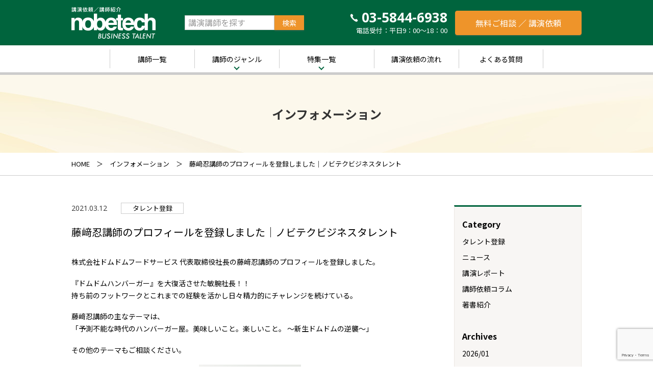

--- FILE ---
content_type: text/html; charset=UTF-8
request_url: https://kouen-nobetech.jp/information/registration/%E8%97%A4%EF%A8%91%E5%BF%8D%E8%AC%9B%E5%B8%AB%E3%81%AE%E3%83%97%E3%83%AD%E3%83%95%E3%82%A3%E3%83%BC%E3%83%AB%E3%82%92%E7%99%BB%E9%8C%B2%E3%81%97%E3%81%BE%E3%81%97%E3%81%9F/
body_size: 15790
content:
<!DOCTYPE html>
<html dir="ltr" lang="ja"
	prefix="og: https://ogp.me/ns#"  class="">
<head>
<meta charset="UTF-8">
<meta http-equiv="X-UA-Compatible" content="IE=edge">
<meta name="viewport" content="width=device-width">
<meta name="format-detection" content="telephone=no">

<!-- Google Tag Manager -->
<script>(function(w,d,s,l,i){w[l]=w[l]||[];w[l].push({'gtm.start':
new Date().getTime(),event:'gtm.js'});var f=d.getElementsByTagName(s)[0],
j=d.createElement(s),dl=l!='dataLayer'?'&l='+l:'';j.async=true;j.src=
'https://www.googletagmanager.com/gtm.js?id='+i+dl;f.parentNode.insertBefore(j,f);
})(window,document,'script','dataLayer','GTM-56J2CT9');</script>
<!-- End Google Tag Manager -->
<link href="https://fonts.googleapis.com/css?family=Open+Sans:400,600,700,800" rel="stylesheet">
<link href="https://fonts.googleapis.com/earlyaccess/notosansjp.css" rel="stylesheet">
<link href="https://kouen-nobetech.jp/wp-content/themes/nobetech/assets/css/app.min.css" rel="stylesheet" media="all">
<link href="https://kouen-nobetech.jp/wp-content/themes/nobetech/style.css?1026" rel="stylesheet" media="all">
<link href="https://kouen-nobetech.jp/wp-content/themes/nobetech/print.css" rel="stylesheet" media="print">
<link href="https://kouen-nobetech.jp/wp-content/themes/nobetech/assets/css/customize.css" rel="stylesheet" media="all">

		<!-- All in One SEO 4.3.8 - aioseo.com -->
		<title>藤﨑忍講師のプロフィールを登録しました｜ノビテクビジネスタレント | 講演会の依頼・講師紹介ならノビテクビジネスタレント</title>
		<meta name="description" content="株式会社ドムドムフードサービス 代表取締役社長の藤﨑忍講師のプロフィールを登録しました。 『ドムドムハンバーガ" />
		<meta name="robots" content="max-image-preview:large" />
		<link rel="canonical" href="https://kouen-nobetech.jp/information/registration/%e8%97%a4%ef%a8%91%e5%bf%8d%e8%ac%9b%e5%b8%ab%e3%81%ae%e3%83%97%e3%83%ad%e3%83%95%e3%82%a3%e3%83%bc%e3%83%ab%e3%82%92%e7%99%bb%e9%8c%b2%e3%81%97%e3%81%be%e3%81%97%e3%81%9f/" />
		<meta name="generator" content="All in One SEO (AIOSEO) 4.3.8" />
		<meta property="og:locale" content="ja_JP" />
		<meta property="og:site_name" content="講演依頼・講師紹介ならノビテクビジネスタレント" />
		<meta property="og:type" content="article" />
		<meta property="og:title" content="藤﨑忍講師のプロフィールを登録しました｜ノビテクビジネスタレント | 講演会の依頼・講師紹介ならノビテクビジネスタレント" />
		<meta property="og:description" content="株式会社ドムドムフードサービス 代表取締役社長の藤﨑忍講師のプロフィールを登録しました。 『ドムドムハンバーガ" />
		<meta property="og:url" content="https://kouen-nobetech.jp/information/registration/%e8%97%a4%ef%a8%91%e5%bf%8d%e8%ac%9b%e5%b8%ab%e3%81%ae%e3%83%97%e3%83%ad%e3%83%95%e3%82%a3%e3%83%bc%e3%83%ab%e3%82%92%e7%99%bb%e9%8c%b2%e3%81%97%e3%81%be%e3%81%97%e3%81%9f/" />
		<meta property="og:image" content="https://kouen-nobetech.jp//wp-content/themes/nobetech/assets/img/common/logo_ogp.jpg" />
		<meta property="og:image:secure_url" content="https://kouen-nobetech.jp//wp-content/themes/nobetech/assets/img/common/logo_ogp.jpg" />
		<meta property="article:published_time" content="2021-03-12T07:35:19+00:00" />
		<meta property="article:modified_time" content="2021-12-09T07:11:36+00:00" />
		<meta property="article:publisher" content="https://www.facebook.com/NobetechMagazine/" />
		<meta name="twitter:card" content="summary" />
		<meta name="twitter:site" content="@Nobetech_Mag" />
		<meta name="twitter:title" content="藤﨑忍講師のプロフィールを登録しました｜ノビテクビジネスタレント | 講演会の依頼・講師紹介ならノビテクビジネスタレント" />
		<meta name="twitter:description" content="株式会社ドムドムフードサービス 代表取締役社長の藤﨑忍講師のプロフィールを登録しました。 『ドムドムハンバーガ" />
		<meta name="twitter:image" content="https://kouen-nobetech.jp//wp-content/themes/nobetech/assets/img/common/logo_ogp.jpg" />
		<meta name="google" content="nositelinkssearchbox" />
		<script type="application/ld+json" class="aioseo-schema">
			{"@context":"https:\/\/schema.org","@graph":[{"@type":"Article","@id":"https:\/\/kouen-nobetech.jp\/information\/registration\/%e8%97%a4%ef%a8%91%e5%bf%8d%e8%ac%9b%e5%b8%ab%e3%81%ae%e3%83%97%e3%83%ad%e3%83%95%e3%82%a3%e3%83%bc%e3%83%ab%e3%82%92%e7%99%bb%e9%8c%b2%e3%81%97%e3%81%be%e3%81%97%e3%81%9f\/#article","name":"\u85e4\ufa11\u5fcd\u8b1b\u5e2b\u306e\u30d7\u30ed\u30d5\u30a3\u30fc\u30eb\u3092\u767b\u9332\u3057\u307e\u3057\u305f\uff5c\u30ce\u30d3\u30c6\u30af\u30d3\u30b8\u30cd\u30b9\u30bf\u30ec\u30f3\u30c8 | \u8b1b\u6f14\u4f1a\u306e\u4f9d\u983c\u30fb\u8b1b\u5e2b\u7d39\u4ecb\u306a\u3089\u30ce\u30d3\u30c6\u30af\u30d3\u30b8\u30cd\u30b9\u30bf\u30ec\u30f3\u30c8","headline":"\u85e4\ufa11\u5fcd\u8b1b\u5e2b\u306e\u30d7\u30ed\u30d5\u30a3\u30fc\u30eb\u3092\u767b\u9332\u3057\u307e\u3057\u305f\uff5c\u30ce\u30d3\u30c6\u30af\u30d3\u30b8\u30cd\u30b9\u30bf\u30ec\u30f3\u30c8","author":{"@id":"https:\/\/kouen-nobetech.jp\/information\/author\/nobetech\/#author"},"publisher":{"@id":"https:\/\/kouen-nobetech.jp\/#organization"},"image":{"@type":"ImageObject","url":"https:\/\/kouen-nobetech.jp\/wp-content\/uploads\/2021\/03\/5952b956db282be808dfe1aff46c859e.png","@id":"https:\/\/kouen-nobetech.jp\/#articleImage","width":200,"height":214,"caption":"\u85e4\ufa11\u5fcd"},"datePublished":"2021-03-12T07:35:19+09:00","dateModified":"2021-12-09T07:11:36+09:00","inLanguage":"ja","mainEntityOfPage":{"@id":"https:\/\/kouen-nobetech.jp\/information\/registration\/%e8%97%a4%ef%a8%91%e5%bf%8d%e8%ac%9b%e5%b8%ab%e3%81%ae%e3%83%97%e3%83%ad%e3%83%95%e3%82%a3%e3%83%bc%e3%83%ab%e3%82%92%e7%99%bb%e9%8c%b2%e3%81%97%e3%81%be%e3%81%97%e3%81%9f\/#webpage"},"isPartOf":{"@id":"https:\/\/kouen-nobetech.jp\/information\/registration\/%e8%97%a4%ef%a8%91%e5%bf%8d%e8%ac%9b%e5%b8%ab%e3%81%ae%e3%83%97%e3%83%ad%e3%83%95%e3%82%a3%e3%83%bc%e3%83%ab%e3%82%92%e7%99%bb%e9%8c%b2%e3%81%97%e3%81%be%e3%81%97%e3%81%9f\/#webpage"},"articleSection":"\u30bf\u30ec\u30f3\u30c8\u767b\u9332"},{"@type":"BreadcrumbList","@id":"https:\/\/kouen-nobetech.jp\/information\/registration\/%e8%97%a4%ef%a8%91%e5%bf%8d%e8%ac%9b%e5%b8%ab%e3%81%ae%e3%83%97%e3%83%ad%e3%83%95%e3%82%a3%e3%83%bc%e3%83%ab%e3%82%92%e7%99%bb%e9%8c%b2%e3%81%97%e3%81%be%e3%81%97%e3%81%9f\/#breadcrumblist","itemListElement":[{"@type":"ListItem","@id":"https:\/\/kouen-nobetech.jp\/#listItem","position":1,"item":{"@type":"WebPage","@id":"https:\/\/kouen-nobetech.jp\/","name":"\u30db\u30fc\u30e0","description":"\u8b1b\u6f14\u4f1a\u306a\u3089\u8b1b\u6f14\u4f9d\u983c\u30fb\u8b1b\u5e2b\u7d39\u4ecb\u306e\u30ce\u30d3\u30c6\u30af\u30d3\u30b8\u30cd\u30b9\u30bf\u30ec\u30f3\u30c8\u3078\u3002\u30d3\u30b8\u30cd\u30b9\u30c6\u30fc\u30de\u306b\u5f37\u3044\u767b\u9332\u8b1b\u5e2b\u3084\u3001\u6587\u5316\u3001\u7d4c\u6e08\u3001\u30b9\u30dd\u30fc\u30c4\u3001\u82b8\u80fd\u5206\u91ce\u304b\u3089\u53b3\u9078\u3057\u305f\u8457\u540d\u8b1b\u5e2b\u3092\u3054\u7d39\u4ecb\u3002\u3055\u307e\u3056\u307e\u306a\u30cb\u30fc\u30ba\u3084\u7591\u554f\u306b\u304a\u5fdc\u3048\u3057\u3001\u3054\u76f8\u8ac7\u7121\u6599\u3067\u30b5\u30dd\u30fc\u30c8\u3044\u305f\u3057\u307e\u3059\u3002","url":"https:\/\/kouen-nobetech.jp\/"},"nextItem":"https:\/\/kouen-nobetech.jp\/information\/registration\/#listItem"},{"@type":"ListItem","@id":"https:\/\/kouen-nobetech.jp\/information\/registration\/#listItem","position":2,"item":{"@type":"WebPage","@id":"https:\/\/kouen-nobetech.jp\/information\/registration\/","name":"\u30bf\u30ec\u30f3\u30c8\u767b\u9332","description":"\u682a\u5f0f\u4f1a\u793e\u30c9\u30e0\u30c9\u30e0\u30d5\u30fc\u30c9\u30b5\u30fc\u30d3\u30b9 \u4ee3\u8868\u53d6\u7de0\u5f79\u793e\u9577\u306e\u85e4\ufa11\u5fcd\u8b1b\u5e2b\u306e\u30d7\u30ed\u30d5\u30a3\u30fc\u30eb\u3092\u767b\u9332\u3057\u307e\u3057\u305f\u3002 \u300e\u30c9\u30e0\u30c9\u30e0\u30cf\u30f3\u30d0\u30fc\u30ac","url":"https:\/\/kouen-nobetech.jp\/information\/registration\/"},"nextItem":"https:\/\/kouen-nobetech.jp\/information\/registration\/%e8%97%a4%ef%a8%91%e5%bf%8d%e8%ac%9b%e5%b8%ab%e3%81%ae%e3%83%97%e3%83%ad%e3%83%95%e3%82%a3%e3%83%bc%e3%83%ab%e3%82%92%e7%99%bb%e9%8c%b2%e3%81%97%e3%81%be%e3%81%97%e3%81%9f\/#listItem","previousItem":"https:\/\/kouen-nobetech.jp\/#listItem"},{"@type":"ListItem","@id":"https:\/\/kouen-nobetech.jp\/information\/registration\/%e8%97%a4%ef%a8%91%e5%bf%8d%e8%ac%9b%e5%b8%ab%e3%81%ae%e3%83%97%e3%83%ad%e3%83%95%e3%82%a3%e3%83%bc%e3%83%ab%e3%82%92%e7%99%bb%e9%8c%b2%e3%81%97%e3%81%be%e3%81%97%e3%81%9f\/#listItem","position":3,"item":{"@type":"WebPage","@id":"https:\/\/kouen-nobetech.jp\/information\/registration\/%e8%97%a4%ef%a8%91%e5%bf%8d%e8%ac%9b%e5%b8%ab%e3%81%ae%e3%83%97%e3%83%ad%e3%83%95%e3%82%a3%e3%83%bc%e3%83%ab%e3%82%92%e7%99%bb%e9%8c%b2%e3%81%97%e3%81%be%e3%81%97%e3%81%9f\/","name":"\u85e4\ufa11\u5fcd\u8b1b\u5e2b\u306e\u30d7\u30ed\u30d5\u30a3\u30fc\u30eb\u3092\u767b\u9332\u3057\u307e\u3057\u305f\uff5c\u30ce\u30d3\u30c6\u30af\u30d3\u30b8\u30cd\u30b9\u30bf\u30ec\u30f3\u30c8","description":"\u682a\u5f0f\u4f1a\u793e\u30c9\u30e0\u30c9\u30e0\u30d5\u30fc\u30c9\u30b5\u30fc\u30d3\u30b9 \u4ee3\u8868\u53d6\u7de0\u5f79\u793e\u9577\u306e\u85e4\ufa11\u5fcd\u8b1b\u5e2b\u306e\u30d7\u30ed\u30d5\u30a3\u30fc\u30eb\u3092\u767b\u9332\u3057\u307e\u3057\u305f\u3002 \u300e\u30c9\u30e0\u30c9\u30e0\u30cf\u30f3\u30d0\u30fc\u30ac","url":"https:\/\/kouen-nobetech.jp\/information\/registration\/%e8%97%a4%ef%a8%91%e5%bf%8d%e8%ac%9b%e5%b8%ab%e3%81%ae%e3%83%97%e3%83%ad%e3%83%95%e3%82%a3%e3%83%bc%e3%83%ab%e3%82%92%e7%99%bb%e9%8c%b2%e3%81%97%e3%81%be%e3%81%97%e3%81%9f\/"},"previousItem":"https:\/\/kouen-nobetech.jp\/information\/registration\/#listItem"}]},{"@type":"Organization","@id":"https:\/\/kouen-nobetech.jp\/#organization","name":"\u682a\u5f0f\u4f1a\u793e\u30ce\u30d3\u30c6\u30af","url":"https:\/\/kouen-nobetech.jp\/","logo":{"@type":"ImageObject","url":"https:\/\/kouen-nobetech.jp\/wp-content\/uploads\/2018\/07\/favicon-nobebiz512-1.png","@id":"https:\/\/kouen-nobetech.jp\/#organizationLogo","width":512,"height":512,"caption":"\u30ce\u30d3\u30c6\u30af\u30d3\u30b8\u30cd\u30b9\u30bf\u30ec\u30f3\u30c8"},"image":{"@id":"https:\/\/kouen-nobetech.jp\/#organizationLogo"},"contactPoint":{"@type":"ContactPoint","telephone":"+81358446938","contactType":"Reservations"}},{"@type":"Person","@id":"https:\/\/kouen-nobetech.jp\/information\/author\/nobetech\/#author","url":"https:\/\/kouen-nobetech.jp\/information\/author\/nobetech\/","name":"nobetech","image":{"@type":"ImageObject","@id":"https:\/\/kouen-nobetech.jp\/information\/registration\/%e8%97%a4%ef%a8%91%e5%bf%8d%e8%ac%9b%e5%b8%ab%e3%81%ae%e3%83%97%e3%83%ad%e3%83%95%e3%82%a3%e3%83%bc%e3%83%ab%e3%82%92%e7%99%bb%e9%8c%b2%e3%81%97%e3%81%be%e3%81%97%e3%81%9f\/#authorImage","url":"https:\/\/secure.gravatar.com\/avatar\/03a5cda27e95fe9c61c756fbd1ccb0ff?s=96&d=mm&r=g","width":96,"height":96,"caption":"nobetech"}},{"@type":"WebPage","@id":"https:\/\/kouen-nobetech.jp\/information\/registration\/%e8%97%a4%ef%a8%91%e5%bf%8d%e8%ac%9b%e5%b8%ab%e3%81%ae%e3%83%97%e3%83%ad%e3%83%95%e3%82%a3%e3%83%bc%e3%83%ab%e3%82%92%e7%99%bb%e9%8c%b2%e3%81%97%e3%81%be%e3%81%97%e3%81%9f\/#webpage","url":"https:\/\/kouen-nobetech.jp\/information\/registration\/%e8%97%a4%ef%a8%91%e5%bf%8d%e8%ac%9b%e5%b8%ab%e3%81%ae%e3%83%97%e3%83%ad%e3%83%95%e3%82%a3%e3%83%bc%e3%83%ab%e3%82%92%e7%99%bb%e9%8c%b2%e3%81%97%e3%81%be%e3%81%97%e3%81%9f\/","name":"\u85e4\ufa11\u5fcd\u8b1b\u5e2b\u306e\u30d7\u30ed\u30d5\u30a3\u30fc\u30eb\u3092\u767b\u9332\u3057\u307e\u3057\u305f\uff5c\u30ce\u30d3\u30c6\u30af\u30d3\u30b8\u30cd\u30b9\u30bf\u30ec\u30f3\u30c8 | \u8b1b\u6f14\u4f1a\u306e\u4f9d\u983c\u30fb\u8b1b\u5e2b\u7d39\u4ecb\u306a\u3089\u30ce\u30d3\u30c6\u30af\u30d3\u30b8\u30cd\u30b9\u30bf\u30ec\u30f3\u30c8","description":"\u682a\u5f0f\u4f1a\u793e\u30c9\u30e0\u30c9\u30e0\u30d5\u30fc\u30c9\u30b5\u30fc\u30d3\u30b9 \u4ee3\u8868\u53d6\u7de0\u5f79\u793e\u9577\u306e\u85e4\ufa11\u5fcd\u8b1b\u5e2b\u306e\u30d7\u30ed\u30d5\u30a3\u30fc\u30eb\u3092\u767b\u9332\u3057\u307e\u3057\u305f\u3002 \u300e\u30c9\u30e0\u30c9\u30e0\u30cf\u30f3\u30d0\u30fc\u30ac","inLanguage":"ja","isPartOf":{"@id":"https:\/\/kouen-nobetech.jp\/#website"},"breadcrumb":{"@id":"https:\/\/kouen-nobetech.jp\/information\/registration\/%e8%97%a4%ef%a8%91%e5%bf%8d%e8%ac%9b%e5%b8%ab%e3%81%ae%e3%83%97%e3%83%ad%e3%83%95%e3%82%a3%e3%83%bc%e3%83%ab%e3%82%92%e7%99%bb%e9%8c%b2%e3%81%97%e3%81%be%e3%81%97%e3%81%9f\/#breadcrumblist"},"author":{"@id":"https:\/\/kouen-nobetech.jp\/information\/author\/nobetech\/#author"},"creator":{"@id":"https:\/\/kouen-nobetech.jp\/information\/author\/nobetech\/#author"},"datePublished":"2021-03-12T07:35:19+09:00","dateModified":"2021-12-09T07:11:36+09:00"},{"@type":"WebSite","@id":"https:\/\/kouen-nobetech.jp\/#website","url":"https:\/\/kouen-nobetech.jp\/","name":"\u8b1b\u6f14\u4f1a\u306e\u4f9d\u983c\u30fb\u8b1b\u5e2b\u7d39\u4ecb\u306a\u3089\u30ce\u30d3\u30c6\u30af\u30d3\u30b8\u30cd\u30b9\u30bf\u30ec\u30f3\u30c8","alternateName":"\u30ce\u30d3\u30c6\u30af\u30d3\u30b8\u30cd\u30b9\u30bf\u30ec\u30f3\u30c8","description":"\u8b1b\u6f14\u4f1a\u306e\u4f9d\u983c\u30fb\u8b1b\u5e2b\u7d39\u4ecb\u306a\u3089\u30ce\u30d3\u30c6\u30af\u30d3\u30b8\u30cd\u30b9\u30bf\u30ec\u30f3\u30c8\u3078","inLanguage":"ja","publisher":{"@id":"https:\/\/kouen-nobetech.jp\/#organization"}}]}
		</script>
		<!-- All in One SEO -->

<link rel='dns-prefetch' href='//www.google.com' />
<link rel='dns-prefetch' href='//www.googletagmanager.com' />
<link rel='dns-prefetch' href='//s.w.org' />
		<script type="text/javascript">
			window._wpemojiSettings = {"baseUrl":"https:\/\/s.w.org\/images\/core\/emoji\/13.0.1\/72x72\/","ext":".png","svgUrl":"https:\/\/s.w.org\/images\/core\/emoji\/13.0.1\/svg\/","svgExt":".svg","source":{"concatemoji":"https:\/\/kouen-nobetech.jp\/wp-includes\/js\/wp-emoji-release.min.js?ver=5.7.14"}};
			!function(e,a,t){var n,r,o,i=a.createElement("canvas"),p=i.getContext&&i.getContext("2d");function s(e,t){var a=String.fromCharCode;p.clearRect(0,0,i.width,i.height),p.fillText(a.apply(this,e),0,0);e=i.toDataURL();return p.clearRect(0,0,i.width,i.height),p.fillText(a.apply(this,t),0,0),e===i.toDataURL()}function c(e){var t=a.createElement("script");t.src=e,t.defer=t.type="text/javascript",a.getElementsByTagName("head")[0].appendChild(t)}for(o=Array("flag","emoji"),t.supports={everything:!0,everythingExceptFlag:!0},r=0;r<o.length;r++)t.supports[o[r]]=function(e){if(!p||!p.fillText)return!1;switch(p.textBaseline="top",p.font="600 32px Arial",e){case"flag":return s([127987,65039,8205,9895,65039],[127987,65039,8203,9895,65039])?!1:!s([55356,56826,55356,56819],[55356,56826,8203,55356,56819])&&!s([55356,57332,56128,56423,56128,56418,56128,56421,56128,56430,56128,56423,56128,56447],[55356,57332,8203,56128,56423,8203,56128,56418,8203,56128,56421,8203,56128,56430,8203,56128,56423,8203,56128,56447]);case"emoji":return!s([55357,56424,8205,55356,57212],[55357,56424,8203,55356,57212])}return!1}(o[r]),t.supports.everything=t.supports.everything&&t.supports[o[r]],"flag"!==o[r]&&(t.supports.everythingExceptFlag=t.supports.everythingExceptFlag&&t.supports[o[r]]);t.supports.everythingExceptFlag=t.supports.everythingExceptFlag&&!t.supports.flag,t.DOMReady=!1,t.readyCallback=function(){t.DOMReady=!0},t.supports.everything||(n=function(){t.readyCallback()},a.addEventListener?(a.addEventListener("DOMContentLoaded",n,!1),e.addEventListener("load",n,!1)):(e.attachEvent("onload",n),a.attachEvent("onreadystatechange",function(){"complete"===a.readyState&&t.readyCallback()})),(n=t.source||{}).concatemoji?c(n.concatemoji):n.wpemoji&&n.twemoji&&(c(n.twemoji),c(n.wpemoji)))}(window,document,window._wpemojiSettings);
		</script>
		<style type="text/css">
img.wp-smiley,
img.emoji {
	display: inline !important;
	border: none !important;
	box-shadow: none !important;
	height: 1em !important;
	width: 1em !important;
	margin: 0 .07em !important;
	vertical-align: -0.1em !important;
	background: none !important;
	padding: 0 !important;
}
</style>
	<link rel='stylesheet' id='wp-block-library-css'  href='https://kouen-nobetech.jp/wp-includes/css/dist/block-library/style.min.css?ver=5.7.14' type='text/css' media='all' />
<link rel='stylesheet' id='contact-form-7-css'  href='https://kouen-nobetech.jp/wp-content/plugins/contact-form-7/includes/css/styles.css?ver=5.5.3' type='text/css' media='all' />
<script type='text/javascript' src='https://kouen-nobetech.jp/wp-content/themes/nobetech/assets/js/libs/jquery-3.2.1.min.js?ver=3.2.1' id='jquery-js'></script>

<!-- Site Kit によって追加された Google タグ（gtag.js）スニペット -->
<!-- Google アナリティクス スニペット (Site Kit が追加) -->
<script type='text/javascript' src='https://www.googletagmanager.com/gtag/js?id=G-6JV9HY95V7' id='google_gtagjs-js' async></script>
<script type='text/javascript' id='google_gtagjs-js-after'>
window.dataLayer = window.dataLayer || [];function gtag(){dataLayer.push(arguments);}
gtag("set","linker",{"domains":["kouen-nobetech.jp"]});
gtag("js", new Date());
gtag("set", "developer_id.dZTNiMT", true);
gtag("config", "G-6JV9HY95V7", {"googlesitekit_post_type":"post"});
 window._googlesitekit = window._googlesitekit || {}; window._googlesitekit.throttledEvents = []; window._googlesitekit.gtagEvent = (name, data) => { var key = JSON.stringify( { name, data } ); if ( !! window._googlesitekit.throttledEvents[ key ] ) { return; } window._googlesitekit.throttledEvents[ key ] = true; setTimeout( () => { delete window._googlesitekit.throttledEvents[ key ]; }, 5 ); gtag( "event", name, { ...data, event_source: "site-kit" } ); }; 
</script>
<link rel="https://api.w.org/" href="https://kouen-nobetech.jp/wp-json/" /><link rel="alternate" type="application/json" href="https://kouen-nobetech.jp/wp-json/wp/v2/posts/6165" /><link rel="alternate" type="application/json+oembed" href="https://kouen-nobetech.jp/wp-json/oembed/1.0/embed?url=https%3A%2F%2Fkouen-nobetech.jp%2Finformation%2Fregistration%2F%25e8%2597%25a4%25ef%25a8%2591%25e5%25bf%258d%25e8%25ac%259b%25e5%25b8%25ab%25e3%2581%25ae%25e3%2583%2597%25e3%2583%25ad%25e3%2583%2595%25e3%2582%25a3%25e3%2583%25bc%25e3%2583%25ab%25e3%2582%2592%25e7%2599%25bb%25e9%258c%25b2%25e3%2581%2597%25e3%2581%25be%25e3%2581%2597%25e3%2581%259f%2F" />
<link rel="alternate" type="text/xml+oembed" href="https://kouen-nobetech.jp/wp-json/oembed/1.0/embed?url=https%3A%2F%2Fkouen-nobetech.jp%2Finformation%2Fregistration%2F%25e8%2597%25a4%25ef%25a8%2591%25e5%25bf%258d%25e8%25ac%259b%25e5%25b8%25ab%25e3%2581%25ae%25e3%2583%2597%25e3%2583%25ad%25e3%2583%2595%25e3%2582%25a3%25e3%2583%25bc%25e3%2583%25ab%25e3%2582%2592%25e7%2599%25bb%25e9%258c%25b2%25e3%2581%2597%25e3%2581%25be%25e3%2581%2597%25e3%2581%259f%2F&#038;format=xml" />
<meta name="generator" content="Site Kit by Google 1.170.0" /><script type="text/javascript">
	window._se_plugin_version = '8.1.9';
</script>
<link rel="apple-touch-icon" sizes="180x180" href="/wp-content/uploads/fbrfg/apple-touch-icon.png">
<link rel="icon" type="image/png" sizes="32x32" href="/wp-content/uploads/fbrfg/favicon-32x32.png">
<link rel="icon" type="image/png" sizes="16x16" href="/wp-content/uploads/fbrfg/favicon-16x16.png">
<link rel="manifest" href="/wp-content/uploads/fbrfg/site.webmanifest">
<link rel="mask-icon" href="/wp-content/uploads/fbrfg/safari-pinned-tab.svg" color="#00643d">
<link rel="shortcut icon" href="/wp-content/uploads/fbrfg/favicon.ico">
<meta name="msapplication-TileColor" content="#da532c">
<meta name="msapplication-config" content="/wp-content/uploads/fbrfg/browserconfig.xml">
<meta name="theme-color" content="#ffffff">		<style type="text/css" id="wp-custom-css">
			#securecore {
text-align: center;
margin: 0 auto 0;
background: #00643D;
padding: 0.5rem 0;
}

/* 書影 */
.books_list-img img{display:none;}
/* 書影 */

/* お問い合わせフォーム調整 */
.lastname,.firstname{width:40%;display:block;float:left;margin-right:1rem;}
.lastname::before{content:"姓";font-size:90%}
.firstname::before{content:"名";font-size:90%}
.p-form_att{clear:both;}
/* お問い合わせフォーム調整 */

div#con-wrap{
background-color:black !important;
}

.index-caution-word{
    background-color: #EE942A;
	text-align:center;
	margin:1.5rem auto -1rem auto;
}
.index-caution-word p{
	display:block;
	color: #FFF;
	padding:1rem;
}
.index-caution-word a{
	color: #FFF;
	text-decoration:none !important;
}
.img_cover{
	object-fit:cover;
}

.float_left{
	float:left;
}

.float_right{
	float:right;
}

.clear{
	clear:both;
}

.lecturer_section th{text-align:left;}

ul.other_lecture{
  margin: 0 auto;
font-weight:500;
}

ul.other_lecture li{
  width:100%;
	float:left;
	line-height:1rem;
	margin-bottom:1.5rem;
}

	ul.other_lecture li span.position_name{
font-size:70% !important;
font-weight:normal;
}

.column2_img_h200{
	width:100%;
	height:100%;
}

@media screen and (min-width: 768px) {
	
	ul.other_lecture li{
  width: 20%;
	float:left;
	line-height:1rem;
	margin-bottom:1.5rem;
}
	
	ul.other_lecture li span.position_name{
font-size:70% !important;
font-weight:normal;
}

ul.other_lecture li span.position_name:before{
	content: "\A" ;
	white-space: pre ;
}
	
.column2_img_h200{
	width:50%;
	float:left;
	object-fit:cover;
	height:200px;
}
	
}		</style>
		<script src="https://kouen-nobetech.jp/wp-content/themes/nobetech/assets/js/app.min.js"></script>
</head>
<body class="post-template-default single single-post postid-6165 single-format-standard l-body l-lows" ontouchstart="">

<!-- Google Tag Manager (noscript) -->
<noscript><iframe src="https://www.googletagmanager.com/ns.html?id=GTM-56J2CT9"
height="0" width="0" style="display:none;visibility:hidden"></iframe></noscript>
<!-- End Google Tag Manager (noscript) -->

<div class="contact_print"><img src="https://kouen.nobetech-mag.jp/wp-content/uploads/2018/08/contact_print.jpg" class="contact_print_img"></div>
<header class="l-header l-header-lows" role="banner">
  <div class="l-inner">

    <div class="header_logo">
      <a href="https://kouen-nobetech.jp/" class="logo_link">
        <img src="https://kouen-nobetech.jp/wp-content/themes/nobetech/assets/img/header/logo.png" alt="講演依頼／講師紹介 nobetech BUSINESS TALENT" class="logo_img">
      </a>
    </div><!-- /.header_logo -->

    <div class="header_search">
      <form method="get" id="search_site" action="https://kouen-nobetech.jp/" class="header_search_form" role="search">
        <input type="text" name="s" id="s" class="search_input" value="" placeholder="講演講師を探す">
        <input type="submit" value="検索" class="c-btn c-btn-search_site search_btn" accesskey="f">
      </form>
    </div><!-- /.header_search -->

    <div class="header_tel">
      <a href="tel:03-5844-6938" class="tel_link">
        <i class="icon-phone tel_icon" aria-hidden="true"></i>
        <span class="tel_num">03-5844-6938</span>
      </a>
      <p class="tel_subscript">電話受付：平日9：00～18：00</p>
    </div><!-- /.header_tel -->

    <div class="header_contact">
      <a href="https://kouen-nobetech.jp/contact/" class="c-btn c-btn-contact">無料ご相談 ／ 講演依頼</a>
    </div><!-- /.header_contact -->


  </div><!-- /.l-inner -->
</header><!-- /.l-header -->

<input type="checkbox" id="gnav-sp_ctrl" name="gnav-sp_ctrl">
<label for="gnav-sp_ctrl" class="gnav-sp_btn"><span class="gnav-sp_btn_inner"></span></label>
<div class="l-nav" data-nav>
  <nav class="l-nav_inner gnav" role="navigation" data-gnav>

    <div class="gnav_logo">
      <a href="https://kouen-nobetech.jp/" class="logo_link">
        <img src="https://kouen-nobetech.jp/wp-content/themes/nobetech/assets/img/common/logo_color.png" alt="講演依頼／講師紹介 nobetech BUSINESS TALENT" class="logo_img">
      </a>
    </div><!-- /.gnav_logo -->
    <ul class="gnav_list">
      <li class="gnav_item"><a href="https://kouen-nobetech.jp/lecturer/" class="gnav_link">講師一覧</a></li>
      <li class="gnav_item gnav_item-dd" data-dropdown>
        <span class="gnav_link gnav_link-false gnav_link-dd">講師のジャンル</span>
        <input type="checkbox" name="gnav-dd_ctrl-01" id="gnav-dd_ctrl-01" class="gnav-dd_ctrl">
        <label class="gnav-dd_btn" for="gnav-dd_ctrl-01"><span class="gnav-dd_btn_inner"></span></label>
        <div class="gnav_list-sub">
          <ul class="gnav-sub_list">
            <li class="gnav-sub_item">
              <a class="gnav-sub_link" href="https://kouen-nobetech.jp/lecturer-cat/political-economy/">政治・経済</a>
            </li>
            <li class="gnav-sub_item">
              <a class="gnav-sub_link" href="https://kouen-nobetech.jp/lecturer-cat/management-business/">経営・ビジネス</a>
            </li>
            <li class="gnav-sub_item">
              <a class="gnav-sub_link" href="https://kouen-nobetech.jp/lecturer-cat/training/">研修</a>
            </li>
            <li class="gnav-sub_item">
              <a class="gnav-sub_link" href="https://kouen-nobetech.jp/lecturer-cat/skills-culture/">スキル・教養</a>
            </li>
            <li class="gnav-sub_item">
              <a class="gnav-sub_link" href="https://kouen-nobetech.jp/lecturer-cat/career-edu/">キャリア・教育</a>
            </li>
            <li class="gnav-sub_item">
              <a class="gnav-sub_link" href="https://kouen-nobetech.jp/lecturer-cat/industry-trend/">業界・トレンド</a>
            </li>
            <li class="gnav-sub_item">
              <a class="gnav-sub_link" href="https://kouen-nobetech.jp/lecturer-cat/sports/">スポーツ</a>
            </li>
          </ul><!-- /.gnav-sub_list -->
        </div><!-- /.gnav-sub -->
      </li>
      <li class="gnav_item gnav_item-dd" data-dropdown>
        <a href="https://kouen-nobetech.jp/feature/" class="gnav_link gnav_link-dd">特集一覧</a>
        <input type="checkbox" name="gnav-dd_ctrl-02" id="gnav-dd_ctrl-02" class="gnav-dd_ctrl">
        <label class="gnav-dd_btn" for="gnav-dd_ctrl-02"><span class="gnav-dd_btn_inner"></span></label>
        <div class="gnav_list-sub">
          <ul class="gnav-sub_list">
            <li class="gnav-sub_item">
              <a class="gnav-sub_link" href="https://kouen-nobetech.jp/feature/%e8%ac%9b%e6%bc%94%e3%81%ae%e3%81%a7%e3%81%8d%e3%82%8b%e7%b5%8c%e5%96%b6%e8%80%85%e7%89%b9%e9%9b%86/">～経営の“実践者”が語る～ <strong>講演のできる経営者特集</strong></a>
            </li>
            <li class="gnav-sub_item">
              <a class="gnav-sub_link" href="https://kouen-nobetech.jp/feature/%e6%96%b0%e7%9d%80%ef%bc%81%e8%ac%9b%e5%b8%ab%e3%81%94%e7%b4%b9%e4%bb%8b%e7%89%b9%e9%9b%86/">新着！講師ご紹介特集</a>
            </li>
            <li class="gnav-sub_item">
              <a class="gnav-sub_link" href="https://kouen-nobetech.jp/feature/%e4%ba%ba%e7%9a%84%e8%b3%87%e6%9c%ac%e7%b5%8c%e5%96%b6%e7%89%b9%e9%9b%86/">人的資本経営特集</a>
            </li>
            <li class="gnav-sub_item">
              <a class="gnav-sub_link" href="https://kouen-nobetech.jp/feature/voicy%e7%89%b9%e9%9b%86%e3%83%9a%e3%83%bc%e3%82%b8/">音声メディア“Voicy”において「10分講演チャンネル」特集</a>
            </li>
          </ul><!-- /.gnav-sub_list -->
        </div><!-- /.gnav_list-sub -->
      </li>
      <li class="gnav_item"><a href="https://kouen-nobetech.jp/order/" class="gnav_link">講演依頼の流れ</a></li>
      <li class="gnav_item"><a href="https://kouen-nobetech.jp/faq/" class="gnav_link">よくある質問</a></li>
    </ul><!-- /.gnav_list -->

    <div class="gnav_contact">
      <a href="https://kouen-nobetech.jp/contact/" class="c-btn c-btn-large c-btn-contact">無料ご相談 ／ 講演依頼</a>
    </div><!-- /.gnav_contact -->

    <div class="gnav_search p-form p-form-lecturer">
      <form action="https://kouen-nobetech.jp/" method="get" name="search_lecturer-gnav" id="search_lecturer-gnav" class="p-form_inner" data-form_main>
        <input type="hidden" name="device" value="sp">
        <div class="p-form_section p-form_section-genre" data-genre-sp>
          <div class="p-form_ttl c-ttl-search">
            <i class="icon-list ttl_icon" aria-hidden="true"></i>
            <span class="ttl_txt">講演ジャンル</span>
          </div><!-- /.p-form_ttl -->
          <label class="p-form_select-label">
            <select name="lecturer_genre-parent-sp" class="p-form_select" data-genre_parent="sp">
              <option value="">選択してください</option>
              <option value="political-economy">政治・経済</option>
              <option value="management-business">経営・ビジネス</option>
              <option value="training">研修</option>
              <option value="skills-culture">スキル・教養</option>
              <option value="career-edu">キャリア・教育</option>
              <option value="industry-trend">業界・トレンド</option>
              <option value="sports">スポーツ</option>
            </select>
          </label><!-- /.p-form_select-label -->
          <label class="p-form_select-label">
            <select name="lecturer_genre-child-sp" class="p-form_select" data-genre_child="sp" disabled>
              <option value="">選択してください</option>
              <optgroup label="政治・経済" data-term="political-economy">
                <option value="economy">経済</option>
                <option value="political">政治</option>
                <option value="finance">金融</option>
                <option value="society">時事・社会</option>
                <option value="regional">地方創生</option>
              </optgroup>
              <optgroup label="経営・ビジネス" data-term="management-business">
                <option value="%e5%ae%89%e5%85%a8%e5%a4%a7%e4%bc%9a">安全大会</option>
                <option value="branding">ブランディング</option>
                <option value="management">経営・マネジメント</option>
                <option value="marketing">マーケティング・業界</option>
                <option value="human">人材育成</option>
                <option value="team">組織・チーム</option>
                <option value="compliance">コンプライアンス</option>
                <option value="harassment-management-business">ハラスメント</option>
                <option value="sustainability">サステナビリティ</option>
                <option value="innovation-it">イノベーション・IT</option>
                <option value="diversity">ダイバーシティ</option>
                <option value="leadership">リーダーシップ</option>
                <option value="cs-es">CS（顧客満足）・ES</option>
              </optgroup>
              <optgroup label="研修" data-term="training">
                <option value="leadership-management">リーダーシップ・マネジメント</option>
                <option value="ojt">部下育成・コーチング・OJT</option>
                <option value="manners">マナー・新人育成</option>
                <option value="communication">コミュニケーション</option>
                <option value="harassment-training">ハラスメント</option>
                <option value="global">グローバル</option>
                <option value="strategy">問題解決・戦略</option>
                <option value="sales">営業</option>
                <option value="working-style">働き方・生産性向上</option>
                <option value="financial-accounting">財務会計</option>
                <option value="presentation">プレゼンテーション</option>
                <option value="team-building">チームビルディング</option>
                <option value="hospitality">接客・クレーム対応</option>
              </optgroup>
              <optgroup label="スキル・教養" data-term="skills-culture">
                <option value="coaching">コーチング</option>
                <option value="sales-skills-culture">営業</option>
                <option value="appearance">身だしなみ</option>
                <option value="motivation">モチベーション</option>
                <option value="communication-skills-culture">コミュニケーション</option>
                <option value="language">語学</option>
                <option value="history-culture">歴史・文化</option>
                <option value="health">健康・メンタル</option>
                <option value="asset">資産運用・相続</option>
              </optgroup>
              <optgroup label="キャリア・教育" data-term="career-edu">
                <option value="life-working">人生・働き方</option>
                <option value="female">女性</option>
                <option value="start-up">起業・スタートアップ</option>
                <option value="parenting">子育て</option>
                <option value="liberal-arts">リベラルアーツ</option>
              </optgroup>
              <optgroup label="業界・トレンド" data-term="industry-trend">
                <option value="entertainment">エンターテインメント</option>
                <option value="manufacturing">ものづくり・製造業</option>
                <option value="energy">エネルギー</option>
                <option value="trend-sustainability">サステナビリティ</option>
                <option value="ai-innovation-it">AI・技術革新・IT</option>
                <option value="work-way">働き方改革</option>
                <option value="harassment-industry-trend">ハラスメント</option>
                <option value="welfare">LGBT・障がい者・介護</option>
                <option value="supply-chain">サプライチェーン</option>
                <option value="hospitality-industry-trend">おもてなし</option>
                <option value="anger-management">アンガーマネジメント</option>
              </optgroup>
              <optgroup label="スポーツ" data-term="sports">
                <option value="challenge">夢・チャレンジ</option>
                <option value="sports-motivation">モチベーション</option>
                <option value="team-management">チームマネジメント</option>
                <option value="sports-health">健康・メンタル</option>
                <option value="olympic">オリンピック</option>
              </optgroup>
            </select>
          </label><!-- /.p-form_select-label -->
        </div><!-- /.p-form_section -->
        <div class="p-form_section p-form_section-place">
          <div class="p-form_ttl c-ttl-search">
            <i class="icon-ping ttl_icon" aria-hidden="true"></i>
            <span class="ttl_txt">出身・ゆかり</span>
          </div><!-- /.p-form_ttl -->
          <label class="p-form_select-label">
            <select name="lecturer_city" class="p-form_select">
              <option value="">選択してください</option>
              <option value="北海道">北海道</option>
              <option value="青森県">青森県</option>
              <option value="岩手県">岩手県</option>
              <option value="宮城県">宮城県</option>
              <option value="秋田県">秋田県</option>
              <option value="山形県">山形県</option>
              <option value="福島県">福島県</option>
              <option value="茨城県">茨城県</option>
              <option value="栃木県">栃木県</option>
              <option value="群馬県">群馬県</option>
              <option value="埼玉県">埼玉県</option>
              <option value="千葉県">千葉県</option>
              <option value="東京都">東京都</option>
              <option value="神奈川県">神奈川県</option>
              <option value="新潟県">新潟県</option>
              <option value="富山県">富山県</option>
              <option value="石川県">石川県</option>
              <option value="福井県">福井県</option>
              <option value="山梨県">山梨県</option>
              <option value="長野県">長野県</option>
              <option value="岐阜県">岐阜県</option>
              <option value="静岡県">静岡県</option>
              <option value="愛知県">愛知県</option>
              <option value="三重県">三重県</option>
              <option value="滋賀県">滋賀県</option>
              <option value="京都府">京都府</option>
              <option value="大阪府">大阪府</option>
              <option value="兵庫県">兵庫県</option>
              <option value="奈良県">奈良県</option>
              <option value="和歌山県">和歌山県</option>
              <option value="鳥取県">鳥取県</option>
              <option value="島根県">島根県</option>
              <option value="岡山県">岡山県</option>
              <option value="広島県">広島県</option>
              <option value="山口県">山口県</option>
              <option value="徳島県">徳島県</option>
              <option value="香川県">香川県</option>
              <option value="愛媛県">愛媛県</option>
              <option value="高知県">高知県</option>
              <option value="福岡県">福岡県</option>
              <option value="佐賀県">佐賀県</option>
              <option value="長崎県">長崎県</option>
              <option value="熊本県">熊本県</option>
              <option value="大分県">大分県</option>
              <option value="宮崎県">宮崎県</option>
              <option value="鹿児島県">鹿児島県</option>
              <option value="沖縄県">沖縄県</option>
              <option value="海外">海外</option>
            </select>
          </label><!-- /.p-form_select-label -->
        </div><!-- /.p-form_section -->
        <div class="p-form_section p-form_section-format">
          <div class="p-form_ttl c-ttl-search">
            <i class="icon-mike ttl_icon" aria-hidden="true"></i>
            <span class="ttl_txt">出演形式</span>
          </div><!-- /.p-form_ttl -->
          <label class="p-form_select-label">
            <select name="lecturer_type" class="p-form_select">
              <option value="">選択してください</option>
            <option value="講演">講演</option>
            <option value="トークショー">トークショー</option>
            <option value="研修">研修</option>
            <option value="オンライン">オンライン</option>
            <option value="その他">その他</option>
            </select>
          </label><!-- /.p-form_select-label -->
        </div><!-- /.p-form_section -->
        <div class="p-form_section p-form_section-price">
          <div class="p-form_ttl c-ttl-search">
            <i class="icon-coin ttl_icon" aria-hidden="true"></i>
            <span class="ttl_txt">講演料</span>
          </div><!-- /.p-form_ttl -->
          <ul class="p-form_checkbox p-form_checkbox-vertical">
            <li class="p-form_checkbox_item">
              <label class="p-form_checkbox-label">
                <input type="checkbox" name="lecturer_price[]" value="30">
                <span class="p-form_checkbox-txt">30万円未満</span>
              </label><!-- /.p-form_checkbox-label -->
            </li><!-- /.p-form_checkbox_item -->
            <li class="p-form_checkbox_item">
              <label class="p-form_checkbox-label">
                <input type="checkbox" name="lecturer_price[]" value="60">
                <span class="p-form_checkbox-txt">30万円以上〜60万円未満</span>
              </label><!-- /.p-form_checkbox-label -->
            </li><!-- /.p-form_checkbox_item -->
            <li class="p-form_checkbox_item">
              <label class="p-form_checkbox-label">
                <input type="checkbox" name="lecturer_price[]" value="61">
                <span class="p-form_checkbox-txt">60万円以上</span>
              </label><!-- /.p-form_checkbox-label -->
            </li><!-- /.p-form_checkbox_item -->
          </ul><!-- /.form_list form_list-check -->
        </div><!-- /.p-form_section -->
        <div class="p-form_section p-form_section-name">
          <div class="p-form_ttl c-ttl-search">
            <i class="icon-key ttl_icon" aria-hidden="true"></i>
            <span class="ttl_txt">講師名・キーワード</span>
          </div><!-- /.p-form_ttl -->
          <input type="text" name="s" value="" class="p-form_input">
        </div><!-- /.p-form_section -->
        <div class="c-btn_wrap">
          <input type="submit" value="条件を指定してください" class="c-btn c-btn-search c-btn-disabled" data-submit data-disable_val="条件を指定してください" data-enable_val="この条件で検索する" disabled>
        </div><!-- /.c-btn_wrap -->
      </form>
      <dl class="keyword_list">
        <dt class="keyword_term c-ttl-search">
          <i class="icon-star ttl_icon" aria-hidden="true"></i>
          <span class="ttl_txt">人気のキーワード</span>
        </dt><!-- /.c-ttl-search -->
        <dd class="keyword_desc">
          <a href="https://kouen-nobetech.jp/lecturer-tag/%e9%ab%98%e9%87%8e/" class="keyword_link">#高野</a>
          <a href="https://kouen-nobetech.jp/lecturer-tag/%e3%83%88%e3%83%a9%e3%83%b3%e3%83%9d%e3%83%aa%e3%83%b3/" class="keyword_link">#トランポリン</a>
          <a href="https://kouen-nobetech.jp/lecturer-tag/%e5%bb%a3%e7%94%b0%e9%81%a5/" class="keyword_link">#廣田遥</a>
          <a href="https://kouen-nobetech.jp/lecturer-tag/%e3%81%b2%e3%82%8d%e3%81%9f%e3%81%af%e3%82%8b%e3%81%8b/" class="keyword_link">#ひろたはるか</a>
          <a href="https://kouen-nobetech.jp/lecturer-tag/%e9%88%b4%e6%9c%a8%e5%ba%b7%e5%bc%98/" class="keyword_link">#鈴木康弘</a>
          <a href="https://kouen-nobetech.jp/lecturer-tag/%e4%ba%ba%e6%9d%90%e8%82%b2%e6%88%90%e7%b5%84%e7%b9%94%e8%ab%96/" class="keyword_link">#人材育成組織論</a>
          <a href="https://kouen-nobetech.jp/lecturer-tag/%e5%96%b6%e6%a5%ad%e3%82%b9%e3%82%ad%e3%83%ab/" class="keyword_link">#営業スキル</a>
          <a href="https://kouen-nobetech.jp/lecturer-tag/%e7%94%b7%e5%a5%b3%e5%b9%b3%e7%ad%89/" class="keyword_link">#男女平等</a>
          <a href="https://kouen-nobetech.jp/lecturer-tag/%e8%87%aa%e5%88%86%e3%82%89%e3%81%97%e3%81%8f%e7%94%9f%e3%81%8d%e3%82%8b/" class="keyword_link">#自分らしく生きる</a>
          <a href="https://kouen-nobetech.jp/lecturer-tag/%e3%81%b2%e3%81%86%e3%82%89%e3%81%95%e3%81%a8%e3%82%8b/" class="keyword_link">#ひうらさとる</a>
        </dd><!-- /.keyword_desc -->
      </dl><!-- /.keyword_list -->
    </div><!-- /.gnav_search -->

  </nav><!-- /.l-nav_inner gnav -->

</div><!-- /.l-nav -->

<div class="l-contents_head">

<div class="p-mv p-mv-lows">
  <div class="p-mv_inner">

    <div class="p-mv_ttl">インフォメーション</div><!-- /.p-mv_ttl -->

  </div><!-- /.p-mv_inner -->
</div><!-- /.p-mv p-mv-lows -->

<div class="p-breadcrumb">
	<div class="l-inner">
		<ol class="p-breadcrumb_list"><li class="p-breadcrumb_item"><a class="p-breadcrumb_link" href="https://kouen-nobetech.jp">HOME</a></li><li class="p-breadcrumb_item"><a class="p-breadcrumb_link" href="https://kouen-nobetech.jp/information/">インフォメーション</a></li><li class="p-breadcrumb_item">藤﨑忍講師のプロフィールを登録しました｜ノビテクビジネスタレント</li></ol><!-- /.p-breadcrumb_list -->  </div>  <!-- /.l-inner -->
</div><!-- /.p-breadcrumb -->

</div><!-- /.l-contents_head -->

<div class="l-wrap">

<main class="l-main-lows p-post p-post-information" role="main">


  <article class="p-post_detail">

    <div class="p-post_meta">
      <time class="p-post_date" datetime="2021-03-12">2021.03.12</time>
      <a href="https://kouen-nobetech.jp/information/registration/" class="p-post_category">タレント登録</a>
    </div>        <!-- /.p-post_meta -->

    <h1 class="p-post_ttl">藤﨑忍講師のプロフィールを登録しました｜ノビテクビジネスタレント</h1>


    <div class="p-post_content single_content"><p>株式会社ドムドムフードサービス 代表取締役社長の藤﨑忍講師のプロフィールを登録しました。</p>
<p>『ドムドムハンバーガー』を大復活させた敏腕社長！！<br />
持ち前のフットワークとこれまでの経験を活かし日々精力的にチャレンジを続けている。</p>
<p>藤﨑忍講師の主なテーマは、<br />
「予測不能な時代のハンバーガー屋。美味しいこと。楽しいこと。 ～新生ドムドムの逆襲～」</p>
<p>その他のテーマもご相談ください。</p>
<div class="text-box">
<p style="text-align: center;"><a style="color: #0000ff;" href="https://kouen-nobetech.jp/lecturer/%e8%97%a4%ef%a8%91%e3%80%80%e5%bf%8d/"><img class="alignnone size-full wp-image-6047" src="https://kouen-nobetech.jp/wp-content/uploads/2021/03/5952b956db282be808dfe1aff46c859e.png" alt="" /><br />
藤﨑忍講師 プロフィールはこちら</a></p>
</div>
</div><!-- /.p-article_content single_content -->

  </article><!-- /.p-post_detail -->

  <div class="p-pageNavi">
    <a class="p-pageNavi_link p-pageNavi_link-left" href="https://kouen-nobetech.jp/information/registration/%e5%a4%9a%e7%94%b0%e6%9c%8b%e5%ad%94%e8%ac%9b%e5%b8%ab%e3%81%ae%e3%83%97%e3%83%ad%e3%83%95%e3%82%a3%e3%83%bc%e3%83%ab%e3%82%92%e7%99%bb%e9%8c%b2/">
            <figure class="p-pageNavi_thum">
      <img src="https://kouen-nobetech.jp/wp-content/uploads/2021/03/1d701c430ef01021416e806b6c4506fa.png" class="attachment-side_column_thumbnail size-side_column_thumbnail wp-post-image" alt="" loading="lazy" />      </figure>
            <span class="p-pageNavi_ttl">多田朋孔講師のプロフィールを登録しました｜ノビテクビジネスタレント</span>
    </a><!-- /.p-pageNavi_link.p-pageNavi_link-left -->
    <a class="p-pageNavi_link p-pageNavi_link-right" href="https://kouen-nobetech.jp/information/registration/%e7%89%9b%e7%aa%aa%e6%81%b5%e8%ac%9b%e5%b8%ab%e3%81%ae%e3%83%97%e3%83%ad%e3%83%95%e3%82%a3%e3%83%bc%e3%83%ab%e3%82%92%e7%99%bb%e9%8c%b2%e3%81%97%e3%81%be%e3%81%97%e3%81%9f/">
      <span class="p-pageNavi_ttl">牛窪恵講師のプロフィールを登録しました｜ノビテクビジネスタレント</span>
          </a><!-- /.p-pageNavi_link.p-pageNavi_link-right -->
  </div><!-- /.p-pageNavi -->

</main><!-- /.l-main-lows p-post p-post-news -->


<aside class="l-sidebar l-sidebar-post">
  <div class="p-sidebar_wrap">

    <section class="p-sidebar_content">
      <h2 class="p-sidebar_headline">Category</h2>
      <ul class="p-sidebar_list-wp">
        	<li class="cat-item cat-item-357"><a href="https://kouen-nobetech.jp/information/registration/">タレント登録</a>
</li>
	<li class="cat-item cat-item-1"><a href="https://kouen-nobetech.jp/information/news/">ニュース</a>
</li>
	<li class="cat-item cat-item-73"><a href="https://kouen-nobetech.jp/information/report/">講演レポート</a>
</li>
	<li class="cat-item cat-item-71"><a href="https://kouen-nobetech.jp/information/column/">講師依頼コラム</a>
</li>
	<li class="cat-item cat-item-82"><a href="https://kouen-nobetech.jp/information/book/" title="講師の著書をご紹介いたします。">著書紹介</a>
</li>
      </ul><!-- /.p-sidebar_list-wp -->
    </section><!-- /.p-sidebar_content -->

    <section class="p-sidebar_content">
      <h2 class="p-sidebar_headline">Archives</h2>
      <ul class="p-sidebar_list-wp">
        	<li><a href='https://kouen-nobetech.jp/information/2026/01/'>2026/01</a></li>
	<li><a href='https://kouen-nobetech.jp/information/2025/12/'>2025/12</a></li>
	<li><a href='https://kouen-nobetech.jp/information/2025/11/'>2025/11</a></li>
	<li><a href='https://kouen-nobetech.jp/information/2025/10/'>2025/10</a></li>
	<li><a href='https://kouen-nobetech.jp/information/2025/09/'>2025/09</a></li>
	<li><a href='https://kouen-nobetech.jp/information/2025/08/'>2025/08</a></li>
	<li><a href='https://kouen-nobetech.jp/information/2025/07/'>2025/07</a></li>
	<li><a href='https://kouen-nobetech.jp/information/2025/06/'>2025/06</a></li>
	<li><a href='https://kouen-nobetech.jp/information/2025/05/'>2025/05</a></li>
	<li><a href='https://kouen-nobetech.jp/information/2025/04/'>2025/04</a></li>
	<li><a href='https://kouen-nobetech.jp/information/2025/03/'>2025/03</a></li>
	<li><a href='https://kouen-nobetech.jp/information/2025/02/'>2025/02</a></li>
	<li><a href='https://kouen-nobetech.jp/information/2025/01/'>2025/01</a></li>
	<li><a href='https://kouen-nobetech.jp/information/2024/12/'>2024/12</a></li>
	<li><a href='https://kouen-nobetech.jp/information/2024/11/'>2024/11</a></li>
	<li><a href='https://kouen-nobetech.jp/information/2024/10/'>2024/10</a></li>
	<li><a href='https://kouen-nobetech.jp/information/2024/09/'>2024/09</a></li>
	<li><a href='https://kouen-nobetech.jp/information/2024/08/'>2024/08</a></li>
	<li><a href='https://kouen-nobetech.jp/information/2024/07/'>2024/07</a></li>
	<li><a href='https://kouen-nobetech.jp/information/2024/06/'>2024/06</a></li>
	<li><a href='https://kouen-nobetech.jp/information/2024/05/'>2024/05</a></li>
	<li><a href='https://kouen-nobetech.jp/information/2024/04/'>2024/04</a></li>
	<li><a href='https://kouen-nobetech.jp/information/2024/03/'>2024/03</a></li>
	<li><a href='https://kouen-nobetech.jp/information/2024/02/'>2024/02</a></li>
	<li><a href='https://kouen-nobetech.jp/information/2024/01/'>2024/01</a></li>
	<li><a href='https://kouen-nobetech.jp/information/2023/12/'>2023/12</a></li>
	<li><a href='https://kouen-nobetech.jp/information/2023/11/'>2023/11</a></li>
	<li><a href='https://kouen-nobetech.jp/information/2023/10/'>2023/10</a></li>
	<li><a href='https://kouen-nobetech.jp/information/2023/09/'>2023/09</a></li>
	<li><a href='https://kouen-nobetech.jp/information/2023/08/'>2023/08</a></li>
	<li><a href='https://kouen-nobetech.jp/information/2023/07/'>2023/07</a></li>
	<li><a href='https://kouen-nobetech.jp/information/2023/06/'>2023/06</a></li>
	<li><a href='https://kouen-nobetech.jp/information/2023/05/'>2023/05</a></li>
	<li><a href='https://kouen-nobetech.jp/information/2023/04/'>2023/04</a></li>
	<li><a href='https://kouen-nobetech.jp/information/2023/03/'>2023/03</a></li>
	<li><a href='https://kouen-nobetech.jp/information/2023/02/'>2023/02</a></li>
	<li><a href='https://kouen-nobetech.jp/information/2023/01/'>2023/01</a></li>
	<li><a href='https://kouen-nobetech.jp/information/2022/12/'>2022/12</a></li>
	<li><a href='https://kouen-nobetech.jp/information/2022/11/'>2022/11</a></li>
	<li><a href='https://kouen-nobetech.jp/information/2022/10/'>2022/10</a></li>
	<li><a href='https://kouen-nobetech.jp/information/2022/09/'>2022/09</a></li>
	<li><a href='https://kouen-nobetech.jp/information/2022/08/'>2022/08</a></li>
	<li><a href='https://kouen-nobetech.jp/information/2022/07/'>2022/07</a></li>
	<li><a href='https://kouen-nobetech.jp/information/2022/06/'>2022/06</a></li>
	<li><a href='https://kouen-nobetech.jp/information/2022/05/'>2022/05</a></li>
	<li><a href='https://kouen-nobetech.jp/information/2022/04/'>2022/04</a></li>
	<li><a href='https://kouen-nobetech.jp/information/2022/03/'>2022/03</a></li>
	<li><a href='https://kouen-nobetech.jp/information/2022/02/'>2022/02</a></li>
	<li><a href='https://kouen-nobetech.jp/information/2022/01/'>2022/01</a></li>
	<li><a href='https://kouen-nobetech.jp/information/2021/12/'>2021/12</a></li>
	<li><a href='https://kouen-nobetech.jp/information/2021/11/'>2021/11</a></li>
	<li><a href='https://kouen-nobetech.jp/information/2021/10/'>2021/10</a></li>
	<li><a href='https://kouen-nobetech.jp/information/2021/09/'>2021/09</a></li>
	<li><a href='https://kouen-nobetech.jp/information/2021/08/'>2021/08</a></li>
	<li><a href='https://kouen-nobetech.jp/information/2021/07/'>2021/07</a></li>
	<li><a href='https://kouen-nobetech.jp/information/2021/06/'>2021/06</a></li>
	<li><a href='https://kouen-nobetech.jp/information/2021/05/'>2021/05</a></li>
	<li><a href='https://kouen-nobetech.jp/information/2021/04/'>2021/04</a></li>
	<li><a href='https://kouen-nobetech.jp/information/2021/03/'>2021/03</a></li>
	<li><a href='https://kouen-nobetech.jp/information/2021/02/'>2021/02</a></li>
	<li><a href='https://kouen-nobetech.jp/information/2021/01/'>2021/01</a></li>
	<li><a href='https://kouen-nobetech.jp/information/2020/12/'>2020/12</a></li>
	<li><a href='https://kouen-nobetech.jp/information/2020/11/'>2020/11</a></li>
	<li><a href='https://kouen-nobetech.jp/information/2020/10/'>2020/10</a></li>
	<li><a href='https://kouen-nobetech.jp/information/2020/09/'>2020/09</a></li>
	<li><a href='https://kouen-nobetech.jp/information/2020/08/'>2020/08</a></li>
	<li><a href='https://kouen-nobetech.jp/information/2020/07/'>2020/07</a></li>
	<li><a href='https://kouen-nobetech.jp/information/2020/06/'>2020/06</a></li>
	<li><a href='https://kouen-nobetech.jp/information/2020/05/'>2020/05</a></li>
	<li><a href='https://kouen-nobetech.jp/information/2020/04/'>2020/04</a></li>
	<li><a href='https://kouen-nobetech.jp/information/2020/03/'>2020/03</a></li>
	<li><a href='https://kouen-nobetech.jp/information/2020/02/'>2020/02</a></li>
	<li><a href='https://kouen-nobetech.jp/information/2020/01/'>2020/01</a></li>
	<li><a href='https://kouen-nobetech.jp/information/2019/12/'>2019/12</a></li>
	<li><a href='https://kouen-nobetech.jp/information/2019/11/'>2019/11</a></li>
	<li><a href='https://kouen-nobetech.jp/information/2019/10/'>2019/10</a></li>
	<li><a href='https://kouen-nobetech.jp/information/2019/09/'>2019/09</a></li>
	<li><a href='https://kouen-nobetech.jp/information/2019/08/'>2019/08</a></li>
	<li><a href='https://kouen-nobetech.jp/information/2019/07/'>2019/07</a></li>
	<li><a href='https://kouen-nobetech.jp/information/2019/06/'>2019/06</a></li>
	<li><a href='https://kouen-nobetech.jp/information/2019/05/'>2019/05</a></li>
	<li><a href='https://kouen-nobetech.jp/information/2019/04/'>2019/04</a></li>
	<li><a href='https://kouen-nobetech.jp/information/2019/03/'>2019/03</a></li>
	<li><a href='https://kouen-nobetech.jp/information/2019/02/'>2019/02</a></li>
	<li><a href='https://kouen-nobetech.jp/information/2019/01/'>2019/01</a></li>
	<li><a href='https://kouen-nobetech.jp/information/2018/12/'>2018/12</a></li>
	<li><a href='https://kouen-nobetech.jp/information/2018/11/'>2018/11</a></li>
	<li><a href='https://kouen-nobetech.jp/information/2018/10/'>2018/10</a></li>
	<li><a href='https://kouen-nobetech.jp/information/2018/09/'>2018/09</a></li>
	<li><a href='https://kouen-nobetech.jp/information/2018/08/'>2018/08</a></li>
	<li><a href='https://kouen-nobetech.jp/information/2018/07/'>2018/07</a></li>
      </ul><!-- /.p-sidebar_list-wp -->
    </section><!-- /.p-sidebar_content -->

  </div><!-- /.p-sidebar_wrap -->
</aside><!-- /.l-sidebar -->

</div><!-- /.l-wrap -->


<aside class="p-contact_bnr">
  <div class="l-inner">

    <div class="p-contact_bnr_item p-contact_bnr_item-head">
      <h2 class="p-contact_bnr_ttl">講演のご相談は無料です。お気軽にお問い合せ下さい。</h2>
      <p class="p-contact_bnr_txt">文化人や著名人の講演・研修・イベント参加など、<span class="c-disp_br-sp"></span>まずはお気軽にご相談ください！</p>
    </div><!-- /.p-contact_bnr_item p-contact_bnr_item-head -->
    <div class="p-contact_bnr_item p-contact_bnr_item-body">
      <img src="https://kouen-nobetech.jp/wp-content/themes/nobetech/assets/img/footer/bnr_img.png" alt="" class="p-contact_bnr_img">
      <p class="p-contact_bnr_txt">講演コーディ<span class="c-disp_br-sp"></span>ネーターが<br>対応いたします</p>
    </div><!-- /.p-contact_bnr_item p-contact_bnr_item-body -->
    <div class="p-contact_bnr_item p-contact_bnr_item-foot">
      <div class="p-contact_bnr_tel">
        <a href="tel:03-5844-6938" class="p-contact_bnr_link"><i class="icon-phone tel_icon" aria-hidden="true"></i><span class="tel_txt">03-5844-6938</span></a>
        <p class="p-contact_bnr_txt">受付時間：平日　9：00～18：00</p>
      </div><!-- /.p-contact_bnr_tel -->
      <a href="https://kouen-nobetech.jp/contact/" class="c-btn c-btn-contact"><i class="icon-mail c-btn_icon" aria-hidden="true"></i><span class="c-btn_txt">講演依頼のお問い合わせ</span></a>
    </div><!-- /.p-contact_bnr_item p-contact_bnr_item-foot -->

  </div><!-- /.l-inner -->
</aside><!-- /.p-contact_bnr -->

<!-- フッターバナーエリア -->
<!-- aside class="footer_banner">
<h2>新着！講師ご紹介特集</h2>
<a href="https://kouen-nobetech.jp/feature/%e6%96%b0%e7%9d%80%ef%bc%81%e8%ac%9b%e5%b8%ab%e3%81%94%e7%b4%b9%e4%bb%8b%e7%89%b9%e9%9b%86/">
<div>
<img src="https://kouen-nobetech.jp/wp-content/uploads/2024/03/bnr_1000x285_new-instructor.jpg" alt="新着！講師ご紹介特集">
<p>ノビテクビジネスタレント講師陣に新たな講師のご紹介です。</p>
</div>
</a>
</aside>
<!-- フッターバナーエリア -->
<aside class="footer_banner">
<h2>～経営の“実践者”が語る～ 講演のできる経営者特集</h2>
<a href=https://kouen-nobetech.jp/feature/%e8%ac%9b%e6%bc%94%e3%81%ae%e3%81%a7%e3%81%8d%e3%82%8b%e7%b5%8c%e5%96%b6%e8%80%85%e7%89%b9%e9%9b%86/">
<div>
<img src="https://kouen-nobetech.jp/wp-content/uploads/2025/04/d11317e23d828e8b590697b6dbddd493.jpg" alt="～経営の“実践者”が語る～ 講演のできる経営者特集">
<p>現役経営者・プロ経営者・経営支援のスペシャリストをご紹介です。</p>
</div>
</a>
</aside>

<aside class="footer_banner">
<h2>お客様が注目する人気の講演講師ランキング</h2>
<a href="https://kouen-nobetech.jp/feature/ranking-lecture/">
<div>
<img src="https://kouen-nobetech.jp/wp-content/uploads/2020/06/7e8444bcd7d446cb19866448e43f31dd.png" alt="お客様が注目する人気の講演講師ランキング">
<p>今、人気のビジネスタレントは？どんなテーマがトレンド？お客様が注目する講師をご紹介。</p>
</div>
</a>
</aside>
<!-- aside class="footer_banner">
<h2>オンライン講演会（WEB講演会、ウェビナー）</h2>
<a href="https://www.nobetech.co.jp/seminar/250422/">
<div>
<img src="https://img.k3r.jp/nobetech/bnr_1200x694_OYAMA_1.jpg" alt="オンライン講演会 4/22">
<p><font size="5">オンライン講演会 4/22（火）</font></p>
<p><font size="4">新生活応援！疲れたカラダをメンテナンス『呼吸とエクササイズで自律神経を整える』</font></p>
<p>健康運動実践指導者の大山紘子氏がカラダのメンテナンスを実践。深い呼吸を行う前に取り入れるべきエクササイズや、自律神経のバランスを整える具体的な方法について詳しくご紹介！
気軽に参加できるカジュアルな講演会ですので、ぜひ、ご参加ください！！</p>
</div>
</a>
</aside>

<aside class="footer_banner">
<h2>お客様が注目する人気の講演講師ランキング</h2>
<a href="https://kouen-nobetech.jp/feature/ranking-lecture/">
<div>
<img src="https://kouen-nobetech.jp/wp-content/uploads/2020/06/7e8444bcd7d446cb19866448e43f31dd.png" alt="お客様が注目する人気の講演講師ランキング">
<p>今、人気のビジネスタレントは？どんなテーマがトレンド？お客様が注目する講師をご紹介。</p>
</div>
</a>
</aside>

<!-- aside class="footer_banner">
<h2><img src="https://www.nobetech-mag.jp/blog/wp-content/uploads/2016/01/NOBE-MAG_240-100.jpg" alt="ノビテクマガジン">阪田陽子氏 講演 行動心理学で心をチューニングする方法【ノビテクマガジン講演会】</h2>
<a href="https://www.nobetech-mag.jp/column/%E9%98%AA%E7%94%B0%E9%99%BD%E5%AD%90%E6%B0%8F-%E8%AC%9B%E6%BC%94%e3%80%80-%E8%A1%8C%E5%8B%95%E5%BF%83%E7%90%86%E5%AD%A6%E3%81%A7-%E5%BF%83%E3%82%92%E3%83%81%E3%83%A5%E3%83%BC%E3%83%8B%E3%83%B3/"><div><img src="https://www.nobetech-mag.jp/blog/wp-content/uploads/2024/12/TOPBANAR-Vol.42-2-1-642.326.jpg" alt="阪田陽子氏 講演 行動心理学で心をチューニングする方法【ノビテクマガジン講演会】"><p>大学院で行動心理学をベースにした科学的コーチング理論を確立し、22年間に渡りNHKの報道番組で活動し、株式会社Aoba-BBTで活躍している阪田氏に、行動心理学から心をチューニングする方法について語っていただきます。 この貴重な機会に、ぜひご体験ください。<br />日時：2025年2月13日<br/>会場：オンラインで開催</p></div></a>
</aside -->

<!-- フッターバナーエリア -->

<footer class="l-footer" role="contentinfo">
  <div class="l-inner">

    <ul class="fnav">
      <li class="fnav_item"><a href="https://kouen-nobetech.jp/lecturer/" class="fnav_link">講師一覧</a></li>
      <li class="fnav_item"><a href="https://kouen-nobetech.jp/feature/" class="fnav_link">特集一覧</a></li>
      <li class="fnav_item"><a href="https://kouen-nobetech.jp/order/" class="fnav_link">講師依頼の流れ</a></li>
      <li class="fnav_item"><a href="https://kouen-nobetech.jp/faq/" class="fnav_link">よくある質問</a></li>
      <li class="fnav_item"><a href="https://kouen-nobetech.jp/information/" class="fnav_link">お知らせ</a></li>
      <li class="fnav_item"><a href="https://kouen-nobetech.jp/contact/" class="fnav_link">お問い合わせ</a></li>
    </ul><!-- /.fnav -->

    <ul class="fnav">
	  <li class="fnav_item"><a href="https://kouen-nobetech.jp/" class="fnav_link">ノビテクビジネスタレント</a></li>
      <li class="fnav_item"><a href="https://www.nobetech-mag.jp/" class="fnav_link">ノビテクマガジン</a></li>
		<li class="fnav_item"><a href="http://www.nobetech.co.jp/" target="_blank" rel="noopener" class="fnav_link">運営会社</a></li>
      <li class="fnav_item"><a href="https://kouen-nobetech.jp/terms/" class="fnav_link">利用規約</a></li>
      <li class="fnav_item"><a href="https://kouen-nobetech.jp/privacy/" class="fnav_link">プライバシーポリシー</a></li>
    </ul><!-- /.fnav -->

    <address class="finfo">
      <h2 class="finfo_logo"><img src="https://kouen-nobetech.jp/wp-content/themes/nobetech/assets/img/footer/logo.png" alt="講演依頼／講師紹介 nobetech BUSINESS TALENT" class="logo_img"></h2>
      <ul class="sns">
        <li class="sns_item"><a href="https://www.facebook.com/NobetechMagazine/" class="sns_link" target="_blank" rel="noopener"><i class="icon-fb sns_icon" aria-hidden="true"></i></a></li>
        <li class="sns_item"><a href="https://twitter.com/nobetech_mag" class="sns_link" target="_blank" rel="noopener"><i class="icon-tw sns_icon" aria-hidden="true"></i></a></li>
      </ul><!-- /.sns -->
      <p class="finfo_mail">
        <a href="https://kouen-nobetech.jp/contact/" class="finfo_link">
          <i class="icon-mail finfo_icon" aria-hidden="true"></i>
          <span class="finfo_txt">メールでのお問い合わせ</span>
        </a>
      </p>
      <p class="finfo_tel">
        <a href="tel:03-5844-6938" class="finfo_link">
          <i class="icon-phone finfo_icon" aria-hidden="true"></i>
          <span class="finfo_txt">03-5844-6938</span>
        </a>
      </p>
      <p class="finfo_address">東京都文京区小石川2-1-12<br>小石川トーセイビル10階</p>
    </address><!-- /.finfo -->

  </div><!-- /.l-inner -->

<div id="securecore">
<script type="text/javascript" src="//seal.cloudsecure.co.jp/js/ss_w_130-50.js" defer="defer"></script><noscript><img src="//seal.cloudsecure.co.jp/image/noscript_130x50.png" width="130" height="50"></noscript>
</div>
	
  <small class="copy">Copyright © nobetech business talent. All rights reserved.</small><!-- /.copyright -->
</footer><!-- /.l-footer -->

<aside class="p-floating_bnr" data-floating_bnr>
  <div class="p-floating_bnr_item">
    <a href="tel:03-5844-6938" class="p-floating_bnr_tel">
      <i class="icon-phone tel_icon" aria-hidden="true"></i><span class="tel_txt">03-5844-6938</span>
    </a>
    <p class="p-floating_bnr_txt">電話受付：平日9：00～18：00</p>
  </div><!-- /.p-floating_bnr_item -->
  <div class="p-floating_bnr_item c-btn_wrap">
    <a href="https://kouen-nobetech.jp/contact/" class="c-btn c-btn-contact">無料ご相談 ／ 講演依頼</a>
  </div><!-- /.p-floating_bnr_item -->
</aside><!-- /.p-floating_bnr -->

<script type="text/javascript">
  if($('.wpcf7')[0]){　//formのclassが存在するか判定
    var wpcf7Elm = document.querySelector( '.wpcf7' );
    wpcf7Elm.addEventListener( 'wpcf7mailsent', function( event ) {
      console.log(event.detail.contactFormId);
      if ( event.detail.contactFormId == '167' ) {
        location.replace('https://kouen-nobetech.jp/contact/thankyou/');
      }
    }, false );
  }
</script>
<script type='text/javascript' src='https://kouen-nobetech.jp/wp-includes/js/dist/vendor/wp-polyfill.min.js?ver=7.4.4' id='wp-polyfill-js'></script>
<script type='text/javascript' id='wp-polyfill-js-after'>
( 'fetch' in window ) || document.write( '<script src="https://kouen-nobetech.jp/wp-includes/js/dist/vendor/wp-polyfill-fetch.min.js?ver=3.0.0"></scr' + 'ipt>' );( document.contains ) || document.write( '<script src="https://kouen-nobetech.jp/wp-includes/js/dist/vendor/wp-polyfill-node-contains.min.js?ver=3.42.0"></scr' + 'ipt>' );( window.DOMRect ) || document.write( '<script src="https://kouen-nobetech.jp/wp-includes/js/dist/vendor/wp-polyfill-dom-rect.min.js?ver=3.42.0"></scr' + 'ipt>' );( window.URL && window.URL.prototype && window.URLSearchParams ) || document.write( '<script src="https://kouen-nobetech.jp/wp-includes/js/dist/vendor/wp-polyfill-url.min.js?ver=3.6.4"></scr' + 'ipt>' );( window.FormData && window.FormData.prototype.keys ) || document.write( '<script src="https://kouen-nobetech.jp/wp-includes/js/dist/vendor/wp-polyfill-formdata.min.js?ver=3.0.12"></scr' + 'ipt>' );( Element.prototype.matches && Element.prototype.closest ) || document.write( '<script src="https://kouen-nobetech.jp/wp-includes/js/dist/vendor/wp-polyfill-element-closest.min.js?ver=2.0.2"></scr' + 'ipt>' );( 'objectFit' in document.documentElement.style ) || document.write( '<script src="https://kouen-nobetech.jp/wp-includes/js/dist/vendor/wp-polyfill-object-fit.min.js?ver=2.3.4"></scr' + 'ipt>' );
</script>
<script type='text/javascript' id='contact-form-7-js-extra'>
/* <![CDATA[ */
var wpcf7 = {"api":{"root":"https:\/\/kouen-nobetech.jp\/wp-json\/","namespace":"contact-form-7\/v1"}};
/* ]]> */
</script>
<script type='text/javascript' src='https://kouen-nobetech.jp/wp-content/plugins/contact-form-7/includes/js/index.js?ver=5.5.3' id='contact-form-7-js'></script>
<script type='text/javascript' src='https://www.google.com/recaptcha/api.js?render=6Lc8bdQbAAAAAEr7N63bbfBuA7isk-9iHLtwkX-W&#038;ver=3.0' id='google-recaptcha-js'></script>
<script type='text/javascript' id='wpcf7-recaptcha-js-extra'>
/* <![CDATA[ */
var wpcf7_recaptcha = {"sitekey":"6Lc8bdQbAAAAAEr7N63bbfBuA7isk-9iHLtwkX-W","actions":{"homepage":"homepage","contactform":"contactform"}};
/* ]]> */
</script>
<script type='text/javascript' src='https://kouen-nobetech.jp/wp-content/plugins/contact-form-7/modules/recaptcha/index.js?ver=5.5.3' id='wpcf7-recaptcha-js'></script>
<script type='text/javascript' src='https://kouen-nobetech.jp/wp-content/plugins/google-site-kit/dist/assets/js/googlesitekit-events-provider-contact-form-7-40476021fb6e59177033.js' id='googlesitekit-events-provider-contact-form-7-js' defer></script>
<script type='text/javascript' src='https://kouen-nobetech.jp/wp-includes/js/wp-embed.min.js?ver=5.7.14' id='wp-embed-js'></script>

<script id="tagjs" type="text/javascript">
  (function () {
    var tagjs = document.createElement("script");
    var s = document.getElementsByTagName("script")[0];
    tagjs.async = true;
    tagjs.src = "//s.yjtag.jp/tag.js#site=D67DHgz";
    s.parentNode.insertBefore(tagjs, s);
  }());
</script>
<noscript>
  <iframe src="//b.yjtag.jp/iframe?c=D67DHgz" width="1" height="1" frameborder="0" scrolling="no" marginheight="0" marginwidth="0"></iframe>
</noscript>

</body>
</html>


--- FILE ---
content_type: text/html; charset=utf-8
request_url: https://www.google.com/recaptcha/api2/anchor?ar=1&k=6Lc8bdQbAAAAAEr7N63bbfBuA7isk-9iHLtwkX-W&co=aHR0cHM6Ly9rb3Vlbi1ub2JldGVjaC5qcDo0NDM.&hl=en&v=PoyoqOPhxBO7pBk68S4YbpHZ&size=invisible&anchor-ms=20000&execute-ms=30000&cb=u5sel6fgr96q
body_size: 48690
content:
<!DOCTYPE HTML><html dir="ltr" lang="en"><head><meta http-equiv="Content-Type" content="text/html; charset=UTF-8">
<meta http-equiv="X-UA-Compatible" content="IE=edge">
<title>reCAPTCHA</title>
<style type="text/css">
/* cyrillic-ext */
@font-face {
  font-family: 'Roboto';
  font-style: normal;
  font-weight: 400;
  font-stretch: 100%;
  src: url(//fonts.gstatic.com/s/roboto/v48/KFO7CnqEu92Fr1ME7kSn66aGLdTylUAMa3GUBHMdazTgWw.woff2) format('woff2');
  unicode-range: U+0460-052F, U+1C80-1C8A, U+20B4, U+2DE0-2DFF, U+A640-A69F, U+FE2E-FE2F;
}
/* cyrillic */
@font-face {
  font-family: 'Roboto';
  font-style: normal;
  font-weight: 400;
  font-stretch: 100%;
  src: url(//fonts.gstatic.com/s/roboto/v48/KFO7CnqEu92Fr1ME7kSn66aGLdTylUAMa3iUBHMdazTgWw.woff2) format('woff2');
  unicode-range: U+0301, U+0400-045F, U+0490-0491, U+04B0-04B1, U+2116;
}
/* greek-ext */
@font-face {
  font-family: 'Roboto';
  font-style: normal;
  font-weight: 400;
  font-stretch: 100%;
  src: url(//fonts.gstatic.com/s/roboto/v48/KFO7CnqEu92Fr1ME7kSn66aGLdTylUAMa3CUBHMdazTgWw.woff2) format('woff2');
  unicode-range: U+1F00-1FFF;
}
/* greek */
@font-face {
  font-family: 'Roboto';
  font-style: normal;
  font-weight: 400;
  font-stretch: 100%;
  src: url(//fonts.gstatic.com/s/roboto/v48/KFO7CnqEu92Fr1ME7kSn66aGLdTylUAMa3-UBHMdazTgWw.woff2) format('woff2');
  unicode-range: U+0370-0377, U+037A-037F, U+0384-038A, U+038C, U+038E-03A1, U+03A3-03FF;
}
/* math */
@font-face {
  font-family: 'Roboto';
  font-style: normal;
  font-weight: 400;
  font-stretch: 100%;
  src: url(//fonts.gstatic.com/s/roboto/v48/KFO7CnqEu92Fr1ME7kSn66aGLdTylUAMawCUBHMdazTgWw.woff2) format('woff2');
  unicode-range: U+0302-0303, U+0305, U+0307-0308, U+0310, U+0312, U+0315, U+031A, U+0326-0327, U+032C, U+032F-0330, U+0332-0333, U+0338, U+033A, U+0346, U+034D, U+0391-03A1, U+03A3-03A9, U+03B1-03C9, U+03D1, U+03D5-03D6, U+03F0-03F1, U+03F4-03F5, U+2016-2017, U+2034-2038, U+203C, U+2040, U+2043, U+2047, U+2050, U+2057, U+205F, U+2070-2071, U+2074-208E, U+2090-209C, U+20D0-20DC, U+20E1, U+20E5-20EF, U+2100-2112, U+2114-2115, U+2117-2121, U+2123-214F, U+2190, U+2192, U+2194-21AE, U+21B0-21E5, U+21F1-21F2, U+21F4-2211, U+2213-2214, U+2216-22FF, U+2308-230B, U+2310, U+2319, U+231C-2321, U+2336-237A, U+237C, U+2395, U+239B-23B7, U+23D0, U+23DC-23E1, U+2474-2475, U+25AF, U+25B3, U+25B7, U+25BD, U+25C1, U+25CA, U+25CC, U+25FB, U+266D-266F, U+27C0-27FF, U+2900-2AFF, U+2B0E-2B11, U+2B30-2B4C, U+2BFE, U+3030, U+FF5B, U+FF5D, U+1D400-1D7FF, U+1EE00-1EEFF;
}
/* symbols */
@font-face {
  font-family: 'Roboto';
  font-style: normal;
  font-weight: 400;
  font-stretch: 100%;
  src: url(//fonts.gstatic.com/s/roboto/v48/KFO7CnqEu92Fr1ME7kSn66aGLdTylUAMaxKUBHMdazTgWw.woff2) format('woff2');
  unicode-range: U+0001-000C, U+000E-001F, U+007F-009F, U+20DD-20E0, U+20E2-20E4, U+2150-218F, U+2190, U+2192, U+2194-2199, U+21AF, U+21E6-21F0, U+21F3, U+2218-2219, U+2299, U+22C4-22C6, U+2300-243F, U+2440-244A, U+2460-24FF, U+25A0-27BF, U+2800-28FF, U+2921-2922, U+2981, U+29BF, U+29EB, U+2B00-2BFF, U+4DC0-4DFF, U+FFF9-FFFB, U+10140-1018E, U+10190-1019C, U+101A0, U+101D0-101FD, U+102E0-102FB, U+10E60-10E7E, U+1D2C0-1D2D3, U+1D2E0-1D37F, U+1F000-1F0FF, U+1F100-1F1AD, U+1F1E6-1F1FF, U+1F30D-1F30F, U+1F315, U+1F31C, U+1F31E, U+1F320-1F32C, U+1F336, U+1F378, U+1F37D, U+1F382, U+1F393-1F39F, U+1F3A7-1F3A8, U+1F3AC-1F3AF, U+1F3C2, U+1F3C4-1F3C6, U+1F3CA-1F3CE, U+1F3D4-1F3E0, U+1F3ED, U+1F3F1-1F3F3, U+1F3F5-1F3F7, U+1F408, U+1F415, U+1F41F, U+1F426, U+1F43F, U+1F441-1F442, U+1F444, U+1F446-1F449, U+1F44C-1F44E, U+1F453, U+1F46A, U+1F47D, U+1F4A3, U+1F4B0, U+1F4B3, U+1F4B9, U+1F4BB, U+1F4BF, U+1F4C8-1F4CB, U+1F4D6, U+1F4DA, U+1F4DF, U+1F4E3-1F4E6, U+1F4EA-1F4ED, U+1F4F7, U+1F4F9-1F4FB, U+1F4FD-1F4FE, U+1F503, U+1F507-1F50B, U+1F50D, U+1F512-1F513, U+1F53E-1F54A, U+1F54F-1F5FA, U+1F610, U+1F650-1F67F, U+1F687, U+1F68D, U+1F691, U+1F694, U+1F698, U+1F6AD, U+1F6B2, U+1F6B9-1F6BA, U+1F6BC, U+1F6C6-1F6CF, U+1F6D3-1F6D7, U+1F6E0-1F6EA, U+1F6F0-1F6F3, U+1F6F7-1F6FC, U+1F700-1F7FF, U+1F800-1F80B, U+1F810-1F847, U+1F850-1F859, U+1F860-1F887, U+1F890-1F8AD, U+1F8B0-1F8BB, U+1F8C0-1F8C1, U+1F900-1F90B, U+1F93B, U+1F946, U+1F984, U+1F996, U+1F9E9, U+1FA00-1FA6F, U+1FA70-1FA7C, U+1FA80-1FA89, U+1FA8F-1FAC6, U+1FACE-1FADC, U+1FADF-1FAE9, U+1FAF0-1FAF8, U+1FB00-1FBFF;
}
/* vietnamese */
@font-face {
  font-family: 'Roboto';
  font-style: normal;
  font-weight: 400;
  font-stretch: 100%;
  src: url(//fonts.gstatic.com/s/roboto/v48/KFO7CnqEu92Fr1ME7kSn66aGLdTylUAMa3OUBHMdazTgWw.woff2) format('woff2');
  unicode-range: U+0102-0103, U+0110-0111, U+0128-0129, U+0168-0169, U+01A0-01A1, U+01AF-01B0, U+0300-0301, U+0303-0304, U+0308-0309, U+0323, U+0329, U+1EA0-1EF9, U+20AB;
}
/* latin-ext */
@font-face {
  font-family: 'Roboto';
  font-style: normal;
  font-weight: 400;
  font-stretch: 100%;
  src: url(//fonts.gstatic.com/s/roboto/v48/KFO7CnqEu92Fr1ME7kSn66aGLdTylUAMa3KUBHMdazTgWw.woff2) format('woff2');
  unicode-range: U+0100-02BA, U+02BD-02C5, U+02C7-02CC, U+02CE-02D7, U+02DD-02FF, U+0304, U+0308, U+0329, U+1D00-1DBF, U+1E00-1E9F, U+1EF2-1EFF, U+2020, U+20A0-20AB, U+20AD-20C0, U+2113, U+2C60-2C7F, U+A720-A7FF;
}
/* latin */
@font-face {
  font-family: 'Roboto';
  font-style: normal;
  font-weight: 400;
  font-stretch: 100%;
  src: url(//fonts.gstatic.com/s/roboto/v48/KFO7CnqEu92Fr1ME7kSn66aGLdTylUAMa3yUBHMdazQ.woff2) format('woff2');
  unicode-range: U+0000-00FF, U+0131, U+0152-0153, U+02BB-02BC, U+02C6, U+02DA, U+02DC, U+0304, U+0308, U+0329, U+2000-206F, U+20AC, U+2122, U+2191, U+2193, U+2212, U+2215, U+FEFF, U+FFFD;
}
/* cyrillic-ext */
@font-face {
  font-family: 'Roboto';
  font-style: normal;
  font-weight: 500;
  font-stretch: 100%;
  src: url(//fonts.gstatic.com/s/roboto/v48/KFO7CnqEu92Fr1ME7kSn66aGLdTylUAMa3GUBHMdazTgWw.woff2) format('woff2');
  unicode-range: U+0460-052F, U+1C80-1C8A, U+20B4, U+2DE0-2DFF, U+A640-A69F, U+FE2E-FE2F;
}
/* cyrillic */
@font-face {
  font-family: 'Roboto';
  font-style: normal;
  font-weight: 500;
  font-stretch: 100%;
  src: url(//fonts.gstatic.com/s/roboto/v48/KFO7CnqEu92Fr1ME7kSn66aGLdTylUAMa3iUBHMdazTgWw.woff2) format('woff2');
  unicode-range: U+0301, U+0400-045F, U+0490-0491, U+04B0-04B1, U+2116;
}
/* greek-ext */
@font-face {
  font-family: 'Roboto';
  font-style: normal;
  font-weight: 500;
  font-stretch: 100%;
  src: url(//fonts.gstatic.com/s/roboto/v48/KFO7CnqEu92Fr1ME7kSn66aGLdTylUAMa3CUBHMdazTgWw.woff2) format('woff2');
  unicode-range: U+1F00-1FFF;
}
/* greek */
@font-face {
  font-family: 'Roboto';
  font-style: normal;
  font-weight: 500;
  font-stretch: 100%;
  src: url(//fonts.gstatic.com/s/roboto/v48/KFO7CnqEu92Fr1ME7kSn66aGLdTylUAMa3-UBHMdazTgWw.woff2) format('woff2');
  unicode-range: U+0370-0377, U+037A-037F, U+0384-038A, U+038C, U+038E-03A1, U+03A3-03FF;
}
/* math */
@font-face {
  font-family: 'Roboto';
  font-style: normal;
  font-weight: 500;
  font-stretch: 100%;
  src: url(//fonts.gstatic.com/s/roboto/v48/KFO7CnqEu92Fr1ME7kSn66aGLdTylUAMawCUBHMdazTgWw.woff2) format('woff2');
  unicode-range: U+0302-0303, U+0305, U+0307-0308, U+0310, U+0312, U+0315, U+031A, U+0326-0327, U+032C, U+032F-0330, U+0332-0333, U+0338, U+033A, U+0346, U+034D, U+0391-03A1, U+03A3-03A9, U+03B1-03C9, U+03D1, U+03D5-03D6, U+03F0-03F1, U+03F4-03F5, U+2016-2017, U+2034-2038, U+203C, U+2040, U+2043, U+2047, U+2050, U+2057, U+205F, U+2070-2071, U+2074-208E, U+2090-209C, U+20D0-20DC, U+20E1, U+20E5-20EF, U+2100-2112, U+2114-2115, U+2117-2121, U+2123-214F, U+2190, U+2192, U+2194-21AE, U+21B0-21E5, U+21F1-21F2, U+21F4-2211, U+2213-2214, U+2216-22FF, U+2308-230B, U+2310, U+2319, U+231C-2321, U+2336-237A, U+237C, U+2395, U+239B-23B7, U+23D0, U+23DC-23E1, U+2474-2475, U+25AF, U+25B3, U+25B7, U+25BD, U+25C1, U+25CA, U+25CC, U+25FB, U+266D-266F, U+27C0-27FF, U+2900-2AFF, U+2B0E-2B11, U+2B30-2B4C, U+2BFE, U+3030, U+FF5B, U+FF5D, U+1D400-1D7FF, U+1EE00-1EEFF;
}
/* symbols */
@font-face {
  font-family: 'Roboto';
  font-style: normal;
  font-weight: 500;
  font-stretch: 100%;
  src: url(//fonts.gstatic.com/s/roboto/v48/KFO7CnqEu92Fr1ME7kSn66aGLdTylUAMaxKUBHMdazTgWw.woff2) format('woff2');
  unicode-range: U+0001-000C, U+000E-001F, U+007F-009F, U+20DD-20E0, U+20E2-20E4, U+2150-218F, U+2190, U+2192, U+2194-2199, U+21AF, U+21E6-21F0, U+21F3, U+2218-2219, U+2299, U+22C4-22C6, U+2300-243F, U+2440-244A, U+2460-24FF, U+25A0-27BF, U+2800-28FF, U+2921-2922, U+2981, U+29BF, U+29EB, U+2B00-2BFF, U+4DC0-4DFF, U+FFF9-FFFB, U+10140-1018E, U+10190-1019C, U+101A0, U+101D0-101FD, U+102E0-102FB, U+10E60-10E7E, U+1D2C0-1D2D3, U+1D2E0-1D37F, U+1F000-1F0FF, U+1F100-1F1AD, U+1F1E6-1F1FF, U+1F30D-1F30F, U+1F315, U+1F31C, U+1F31E, U+1F320-1F32C, U+1F336, U+1F378, U+1F37D, U+1F382, U+1F393-1F39F, U+1F3A7-1F3A8, U+1F3AC-1F3AF, U+1F3C2, U+1F3C4-1F3C6, U+1F3CA-1F3CE, U+1F3D4-1F3E0, U+1F3ED, U+1F3F1-1F3F3, U+1F3F5-1F3F7, U+1F408, U+1F415, U+1F41F, U+1F426, U+1F43F, U+1F441-1F442, U+1F444, U+1F446-1F449, U+1F44C-1F44E, U+1F453, U+1F46A, U+1F47D, U+1F4A3, U+1F4B0, U+1F4B3, U+1F4B9, U+1F4BB, U+1F4BF, U+1F4C8-1F4CB, U+1F4D6, U+1F4DA, U+1F4DF, U+1F4E3-1F4E6, U+1F4EA-1F4ED, U+1F4F7, U+1F4F9-1F4FB, U+1F4FD-1F4FE, U+1F503, U+1F507-1F50B, U+1F50D, U+1F512-1F513, U+1F53E-1F54A, U+1F54F-1F5FA, U+1F610, U+1F650-1F67F, U+1F687, U+1F68D, U+1F691, U+1F694, U+1F698, U+1F6AD, U+1F6B2, U+1F6B9-1F6BA, U+1F6BC, U+1F6C6-1F6CF, U+1F6D3-1F6D7, U+1F6E0-1F6EA, U+1F6F0-1F6F3, U+1F6F7-1F6FC, U+1F700-1F7FF, U+1F800-1F80B, U+1F810-1F847, U+1F850-1F859, U+1F860-1F887, U+1F890-1F8AD, U+1F8B0-1F8BB, U+1F8C0-1F8C1, U+1F900-1F90B, U+1F93B, U+1F946, U+1F984, U+1F996, U+1F9E9, U+1FA00-1FA6F, U+1FA70-1FA7C, U+1FA80-1FA89, U+1FA8F-1FAC6, U+1FACE-1FADC, U+1FADF-1FAE9, U+1FAF0-1FAF8, U+1FB00-1FBFF;
}
/* vietnamese */
@font-face {
  font-family: 'Roboto';
  font-style: normal;
  font-weight: 500;
  font-stretch: 100%;
  src: url(//fonts.gstatic.com/s/roboto/v48/KFO7CnqEu92Fr1ME7kSn66aGLdTylUAMa3OUBHMdazTgWw.woff2) format('woff2');
  unicode-range: U+0102-0103, U+0110-0111, U+0128-0129, U+0168-0169, U+01A0-01A1, U+01AF-01B0, U+0300-0301, U+0303-0304, U+0308-0309, U+0323, U+0329, U+1EA0-1EF9, U+20AB;
}
/* latin-ext */
@font-face {
  font-family: 'Roboto';
  font-style: normal;
  font-weight: 500;
  font-stretch: 100%;
  src: url(//fonts.gstatic.com/s/roboto/v48/KFO7CnqEu92Fr1ME7kSn66aGLdTylUAMa3KUBHMdazTgWw.woff2) format('woff2');
  unicode-range: U+0100-02BA, U+02BD-02C5, U+02C7-02CC, U+02CE-02D7, U+02DD-02FF, U+0304, U+0308, U+0329, U+1D00-1DBF, U+1E00-1E9F, U+1EF2-1EFF, U+2020, U+20A0-20AB, U+20AD-20C0, U+2113, U+2C60-2C7F, U+A720-A7FF;
}
/* latin */
@font-face {
  font-family: 'Roboto';
  font-style: normal;
  font-weight: 500;
  font-stretch: 100%;
  src: url(//fonts.gstatic.com/s/roboto/v48/KFO7CnqEu92Fr1ME7kSn66aGLdTylUAMa3yUBHMdazQ.woff2) format('woff2');
  unicode-range: U+0000-00FF, U+0131, U+0152-0153, U+02BB-02BC, U+02C6, U+02DA, U+02DC, U+0304, U+0308, U+0329, U+2000-206F, U+20AC, U+2122, U+2191, U+2193, U+2212, U+2215, U+FEFF, U+FFFD;
}
/* cyrillic-ext */
@font-face {
  font-family: 'Roboto';
  font-style: normal;
  font-weight: 900;
  font-stretch: 100%;
  src: url(//fonts.gstatic.com/s/roboto/v48/KFO7CnqEu92Fr1ME7kSn66aGLdTylUAMa3GUBHMdazTgWw.woff2) format('woff2');
  unicode-range: U+0460-052F, U+1C80-1C8A, U+20B4, U+2DE0-2DFF, U+A640-A69F, U+FE2E-FE2F;
}
/* cyrillic */
@font-face {
  font-family: 'Roboto';
  font-style: normal;
  font-weight: 900;
  font-stretch: 100%;
  src: url(//fonts.gstatic.com/s/roboto/v48/KFO7CnqEu92Fr1ME7kSn66aGLdTylUAMa3iUBHMdazTgWw.woff2) format('woff2');
  unicode-range: U+0301, U+0400-045F, U+0490-0491, U+04B0-04B1, U+2116;
}
/* greek-ext */
@font-face {
  font-family: 'Roboto';
  font-style: normal;
  font-weight: 900;
  font-stretch: 100%;
  src: url(//fonts.gstatic.com/s/roboto/v48/KFO7CnqEu92Fr1ME7kSn66aGLdTylUAMa3CUBHMdazTgWw.woff2) format('woff2');
  unicode-range: U+1F00-1FFF;
}
/* greek */
@font-face {
  font-family: 'Roboto';
  font-style: normal;
  font-weight: 900;
  font-stretch: 100%;
  src: url(//fonts.gstatic.com/s/roboto/v48/KFO7CnqEu92Fr1ME7kSn66aGLdTylUAMa3-UBHMdazTgWw.woff2) format('woff2');
  unicode-range: U+0370-0377, U+037A-037F, U+0384-038A, U+038C, U+038E-03A1, U+03A3-03FF;
}
/* math */
@font-face {
  font-family: 'Roboto';
  font-style: normal;
  font-weight: 900;
  font-stretch: 100%;
  src: url(//fonts.gstatic.com/s/roboto/v48/KFO7CnqEu92Fr1ME7kSn66aGLdTylUAMawCUBHMdazTgWw.woff2) format('woff2');
  unicode-range: U+0302-0303, U+0305, U+0307-0308, U+0310, U+0312, U+0315, U+031A, U+0326-0327, U+032C, U+032F-0330, U+0332-0333, U+0338, U+033A, U+0346, U+034D, U+0391-03A1, U+03A3-03A9, U+03B1-03C9, U+03D1, U+03D5-03D6, U+03F0-03F1, U+03F4-03F5, U+2016-2017, U+2034-2038, U+203C, U+2040, U+2043, U+2047, U+2050, U+2057, U+205F, U+2070-2071, U+2074-208E, U+2090-209C, U+20D0-20DC, U+20E1, U+20E5-20EF, U+2100-2112, U+2114-2115, U+2117-2121, U+2123-214F, U+2190, U+2192, U+2194-21AE, U+21B0-21E5, U+21F1-21F2, U+21F4-2211, U+2213-2214, U+2216-22FF, U+2308-230B, U+2310, U+2319, U+231C-2321, U+2336-237A, U+237C, U+2395, U+239B-23B7, U+23D0, U+23DC-23E1, U+2474-2475, U+25AF, U+25B3, U+25B7, U+25BD, U+25C1, U+25CA, U+25CC, U+25FB, U+266D-266F, U+27C0-27FF, U+2900-2AFF, U+2B0E-2B11, U+2B30-2B4C, U+2BFE, U+3030, U+FF5B, U+FF5D, U+1D400-1D7FF, U+1EE00-1EEFF;
}
/* symbols */
@font-face {
  font-family: 'Roboto';
  font-style: normal;
  font-weight: 900;
  font-stretch: 100%;
  src: url(//fonts.gstatic.com/s/roboto/v48/KFO7CnqEu92Fr1ME7kSn66aGLdTylUAMaxKUBHMdazTgWw.woff2) format('woff2');
  unicode-range: U+0001-000C, U+000E-001F, U+007F-009F, U+20DD-20E0, U+20E2-20E4, U+2150-218F, U+2190, U+2192, U+2194-2199, U+21AF, U+21E6-21F0, U+21F3, U+2218-2219, U+2299, U+22C4-22C6, U+2300-243F, U+2440-244A, U+2460-24FF, U+25A0-27BF, U+2800-28FF, U+2921-2922, U+2981, U+29BF, U+29EB, U+2B00-2BFF, U+4DC0-4DFF, U+FFF9-FFFB, U+10140-1018E, U+10190-1019C, U+101A0, U+101D0-101FD, U+102E0-102FB, U+10E60-10E7E, U+1D2C0-1D2D3, U+1D2E0-1D37F, U+1F000-1F0FF, U+1F100-1F1AD, U+1F1E6-1F1FF, U+1F30D-1F30F, U+1F315, U+1F31C, U+1F31E, U+1F320-1F32C, U+1F336, U+1F378, U+1F37D, U+1F382, U+1F393-1F39F, U+1F3A7-1F3A8, U+1F3AC-1F3AF, U+1F3C2, U+1F3C4-1F3C6, U+1F3CA-1F3CE, U+1F3D4-1F3E0, U+1F3ED, U+1F3F1-1F3F3, U+1F3F5-1F3F7, U+1F408, U+1F415, U+1F41F, U+1F426, U+1F43F, U+1F441-1F442, U+1F444, U+1F446-1F449, U+1F44C-1F44E, U+1F453, U+1F46A, U+1F47D, U+1F4A3, U+1F4B0, U+1F4B3, U+1F4B9, U+1F4BB, U+1F4BF, U+1F4C8-1F4CB, U+1F4D6, U+1F4DA, U+1F4DF, U+1F4E3-1F4E6, U+1F4EA-1F4ED, U+1F4F7, U+1F4F9-1F4FB, U+1F4FD-1F4FE, U+1F503, U+1F507-1F50B, U+1F50D, U+1F512-1F513, U+1F53E-1F54A, U+1F54F-1F5FA, U+1F610, U+1F650-1F67F, U+1F687, U+1F68D, U+1F691, U+1F694, U+1F698, U+1F6AD, U+1F6B2, U+1F6B9-1F6BA, U+1F6BC, U+1F6C6-1F6CF, U+1F6D3-1F6D7, U+1F6E0-1F6EA, U+1F6F0-1F6F3, U+1F6F7-1F6FC, U+1F700-1F7FF, U+1F800-1F80B, U+1F810-1F847, U+1F850-1F859, U+1F860-1F887, U+1F890-1F8AD, U+1F8B0-1F8BB, U+1F8C0-1F8C1, U+1F900-1F90B, U+1F93B, U+1F946, U+1F984, U+1F996, U+1F9E9, U+1FA00-1FA6F, U+1FA70-1FA7C, U+1FA80-1FA89, U+1FA8F-1FAC6, U+1FACE-1FADC, U+1FADF-1FAE9, U+1FAF0-1FAF8, U+1FB00-1FBFF;
}
/* vietnamese */
@font-face {
  font-family: 'Roboto';
  font-style: normal;
  font-weight: 900;
  font-stretch: 100%;
  src: url(//fonts.gstatic.com/s/roboto/v48/KFO7CnqEu92Fr1ME7kSn66aGLdTylUAMa3OUBHMdazTgWw.woff2) format('woff2');
  unicode-range: U+0102-0103, U+0110-0111, U+0128-0129, U+0168-0169, U+01A0-01A1, U+01AF-01B0, U+0300-0301, U+0303-0304, U+0308-0309, U+0323, U+0329, U+1EA0-1EF9, U+20AB;
}
/* latin-ext */
@font-face {
  font-family: 'Roboto';
  font-style: normal;
  font-weight: 900;
  font-stretch: 100%;
  src: url(//fonts.gstatic.com/s/roboto/v48/KFO7CnqEu92Fr1ME7kSn66aGLdTylUAMa3KUBHMdazTgWw.woff2) format('woff2');
  unicode-range: U+0100-02BA, U+02BD-02C5, U+02C7-02CC, U+02CE-02D7, U+02DD-02FF, U+0304, U+0308, U+0329, U+1D00-1DBF, U+1E00-1E9F, U+1EF2-1EFF, U+2020, U+20A0-20AB, U+20AD-20C0, U+2113, U+2C60-2C7F, U+A720-A7FF;
}
/* latin */
@font-face {
  font-family: 'Roboto';
  font-style: normal;
  font-weight: 900;
  font-stretch: 100%;
  src: url(//fonts.gstatic.com/s/roboto/v48/KFO7CnqEu92Fr1ME7kSn66aGLdTylUAMa3yUBHMdazQ.woff2) format('woff2');
  unicode-range: U+0000-00FF, U+0131, U+0152-0153, U+02BB-02BC, U+02C6, U+02DA, U+02DC, U+0304, U+0308, U+0329, U+2000-206F, U+20AC, U+2122, U+2191, U+2193, U+2212, U+2215, U+FEFF, U+FFFD;
}

</style>
<link rel="stylesheet" type="text/css" href="https://www.gstatic.com/recaptcha/releases/PoyoqOPhxBO7pBk68S4YbpHZ/styles__ltr.css">
<script nonce="veR2t3r7AtNfZUkB8Q87Lw" type="text/javascript">window['__recaptcha_api'] = 'https://www.google.com/recaptcha/api2/';</script>
<script type="text/javascript" src="https://www.gstatic.com/recaptcha/releases/PoyoqOPhxBO7pBk68S4YbpHZ/recaptcha__en.js" nonce="veR2t3r7AtNfZUkB8Q87Lw">
      
    </script></head>
<body><div id="rc-anchor-alert" class="rc-anchor-alert"></div>
<input type="hidden" id="recaptcha-token" value="[base64]">
<script type="text/javascript" nonce="veR2t3r7AtNfZUkB8Q87Lw">
      recaptcha.anchor.Main.init("[\x22ainput\x22,[\x22bgdata\x22,\x22\x22,\[base64]/[base64]/[base64]/bmV3IHJbeF0oY1swXSk6RT09Mj9uZXcgclt4XShjWzBdLGNbMV0pOkU9PTM/bmV3IHJbeF0oY1swXSxjWzFdLGNbMl0pOkU9PTQ/[base64]/[base64]/[base64]/[base64]/[base64]/[base64]/[base64]/[base64]\x22,\[base64]\\u003d\\u003d\x22,\x22RUhcPcKWbGPDssKmT8OaacKYw6Eyw6J5cBwnQMO7wpLDmwYVOMKKw5/CvcOcwqvDiBsswrvCkkhTwq4/[base64]/flF6Uk0nw4tPU8KNwpbDnGVTD8KzwoAjw40yDXzCt3dfe14rADvCj2tXag3DoTDDk354w5/DnVJ/w4jCv8KkaWVFwobCosKow5Fww7l9w7R7QMOnwqzCkgbDmlfCgm9dw6TDqHDDl8Ktwq0+wrk/[base64]/CmzLCngdmAMK2CUV2CDIuwpp6UcOMw6ceS8K/YzcSamLDizzClMKyEgfCrAQnPcKrJUvDq8OdJVXDgcOJQcO9Khguw4vDsMOidQHCqsOqf3zDrVs1wqdxwrpjwqoEwp4jwrI1e3zDsHPDuMODOScIMCDCkMKowrkTD0PCvcOeeh3CuRLDm8KOI8KHCcK0CMO9w4NUwqvDhXbCkhzDiTI/[base64]/Co8OkwqPCljDCnsOpYjpnCDHDjMK/wqMaw5EYwrLDhF9QQcKAG8KweHfCsl8YwqTDlsOcwrstwpVqdMOTw6BJw68VwpwZdsKHw4fDkMKRMMOBI1/CpB1IwpfDnTvDgcKdw5UnKMKbwr/CkSoPMHHDgx9WNWDDjVlbw5vDgsO5wqxOQBk/LMOhw5nDpMOkYMKXw7AKwpEUSsOawpsjcsKbM0oeBUtOwp7Ch8OXwp7DrMOKByoZwp87fMK8RzXCoXPCkMKDwpYvJVAywrU5w65kIcORBcOVw4ATZl5Odw7Cp8OXb8OlfsKCOMOew4cywrMQwqbCuMKJw44+GTnCjcKbw5k8Im/Dh8O2wrLCkMOOw4RdwpdmdnPDoy3ChzXCu8Opw5bCjks2LMK0wrDDilBdBirCsSgxwpN/[base64]/CkUwSWcOkLHl7wr0UecOXFsOpw7nChmtCwqlJw4TChUbDjDbDqcO7P1bDljrCj1Juw6c1dQXDicOAwrExS8ODw4fCjS3ChU/Cgh56ZMOXb8OBTsOIGnwqCXVowpMBwpzDtiYrGsO0wpPDoMKowrwyYsOWO8KrwrIRw7UaIcOawoDDqVjCuhjChcOCN1XCncK/TsKYwqTCmDECN33CqTbCrMOyw58iYsOVLMOpw6tvw4ZIYFfCqsO4HsKBKQdhw7rDog95w7t/[base64]/[base64]/CvBjCvG3Dpw7Ch2/Cm8OvEyNTUBQ/woPDmjYuwrrCtMOAw6dXwqHDm8O+OmYAw6pIwpVVZcOLDiPCkE/DlsKDeRVmQlPDgMKXXz3CvFsRw4Njw4o/ORMTFmrDqsKjfiTCgMKVF8KdU8OXwpB8dsKGXXgcw5zDr2/DtRkww7ENaVtPwrFPw5jDuF3DuTkiLGEpw7zDg8Knw7YmwpQSP8O5wrslwonDjsONwqrDpz7DpMOqw5DChWcKDx/[base64]/DvhXCqsKtworCpwHCv8KRAxthwp9Ow451UcOpwrgUT8K5w6TDlDPDkXjDkhMaw411wpvDoBrDjMKEK8OVwqjDi8Ksw4A9DTDDgCR3wphUwrFcwo9qw6QsecKQBgfCkcOSw5zClMKKZWNFwp92Wil6w4DDpmHCtn8qBMO/EFjCoFfDvMKVw5TDnQ8SworCj8Kkw78mQ8KGwrrDpjjCm1HDpDw/wrPDlUPDoXMsIcOkCcKTwrfCqj7DnBrCnMKGwr0LwqhRQMOSwoAfw5MFRcKOwqsgJMKlcVppQMOIEcOOfzhtw6MQwqbCm8OkwoJPwpTDoGjDsCpSMhrCrS/Cg8KIwq9Dw5jDtyDCuG4PwrvCt8OewrPCnQFOwpXDqFnDjsK2eMKKwq/Cn8KEwqDDn1c/[base64]/DssKIw6ByVBx5w7spw6zDkMOmwolbwpXDvAE6wpbChsKKJFdXwohnw7Vew6ENwq8IFMO+wo5iR3MRI2TCiWshGUgGwpDCukF4V0vDghbDvcK6DMOzE3fChWR5asKqwr3CiiIRw6nCjBbCvsO0W8KyMXA4RsKJwqgTw78accOWbMOrMzHDlMKYSGM2wp/Cnj9JPMOAw4bCs8OTw43CssKLw4tPw6Y+wpV9w41kw4TCmGBOwpUoKxbCocKDb8OUwq4Yw5PDiCIlw6MFw4vCr0PDoyrCrcK7wrliOMOrJsKZMxjCisKzDcOuw5JTw4DCkzt2wrhDBmnDiVZYw58KBjRoa2fCqcKdwo7Do8ObfiR/wr7ClUwzZMKqBh54w5gtwrjClWvDpnHDox7CrMKrwpYKw7APwrjCj8OiQcOgej/DoMKpwqsAw6d1w7hbw74Vw64kwoJqwp4hI3Zdw6YAKzIMUR/[base64]/Dt0RWDGbDqHnCrBh/w4HCixHClcOIw7rCgGEjdMKkSk42XsOnY8OIwqLDoMOww4Ymw4HCjsOLXRDDvmdWw5/DumBeIsKzwr9Hw7nCrA/CogddUBZkwqTDi8KbwoRKwpc1worDoMKqR3XDp8KWwpsTwqsFLsOCczTCvsOWwpPCisOvw73DuExcwqDDmxw/wqMfZxzCp8OpDCsfBWQGZsOdEcKhNlJSAcKWw4HDv1dQwrQfHlLDrFtSw7jCtnvDlcKaDjl7w7fDhiNSwrzClDxIYSjDnhnCqiLCmsOtwp/[base64]/woUsHhNFC8KIFxZkw7xrWMKhwqvCnMKjcsOYw5LDtMKGwq3Dhhx2woJjwrMpw7zCj8OYbGnColjCicK1RToJwqJHwpFyKsKcWQE0wrnDvMODw5MyEQU/bcKzQsKIVMKsSB5sw5how7VDacKCdsOFJMOOY8O0w7Fsw7rCjsKLw7jCtVoVEMO9woEGw5nCpcKdwpdlwpFTIgp9YMOQw6NOw4cKTjTDhH3DrcK0EB/Do8Ozwp3ClRXDrzVTVg0lAGLCiEnCrsKydxdgwrHDksKBDxEEKsO8MV0swp9pw4tfA8OUw5TCtBcqwpZ/CADDnznDocKAw7ExN8KcUsOLwoVGbgbDmcOSwofCjsKxwrjCo8KycSXCucKWGsKqw4E3eF5hKATCisK1w6HDiMKFwq/DhDRrCEBXQC3Dg8KbTcOIX8Knw7zDk8OfwqVJKcOtasKCw4LDssOKwojClD8SOcKQORUGJ8KMw7YaOMKgVcKPw4TCsMK/SmFwOHXDu8O0esKWDVITSmTDvMOUDX11DmAwwqF9w4MKJ8Ocwphgw4/CszhARGTCscKDw7E4wrsYCjIFw5LDvMKsS8KkVDvDpcOQwpLCp8Oxw4fDrMKTw7rCqwrDj8OPwrt9wqPCiMK2Cn3CpiNcd8KjwpzCrcOUwp8xw7FjVsKmw7VRB8OgdcOkwp3DqwQOwoLDtcOXVMKEwp1wB0Y3wq1Cw6/DqcOXwpjCpFLClsOXbwbDqMO2wo7DrmY1w4l1wp10WsKJw788wqbChyYdQ2NvwojDhkrCklwEw5gMwonDqsKRJcO6wq8Rw55VcsKrw45UwrwQw67Dk1DCt8Ksw6dfRxg+wp5ZOi/DjCTDoFtYNC09w6N1MUV0wqIRKMOYcMKtwq/CqWHDkcOHw5jDhcKYwrwlayXCuRtaw60xLsOewqTCuXQiPEXChMKkH8O/MgYFwpzCrxXCiVdcwq1ow6LChMKdayZuO35/d8O/dMKQdsKnw6/[base64]/CisO0WcK7wrrCmcOYw59Mw69QezEpfWt3Hk3DsEM0WcKXwqnCsAUmXy7Dsyo8ZMKOw6rChsKVYMOVw7xew5k5wr/DjTY+w5FcC09KaSALOsOxVsKPwot0wonCtsKpwrpTUsKQw7tAVMOowp4Den4nwrZ/wqPCrMO1M8OwwqvDqcOjw5PCisONYmcAByDCpxdRHsO0wprDrBvDiADDkjbCv8OTwr53OnjCpC7DhsOvVcKZw4Rrw4FRw7zCoMOpw5lmRiPCpSloSBI5wo/[base64]/Dp0Vww7tCwppdw4EXwpTCvm7CoAzCo8KiQlbDn8OkZSnClsKVMm7CtsOLYGB/QnN5wpTCrjg0wrEKw6tFw7MFw7NqbjbChH8qGMOCw6LCtcOuYcKsYR/DvEQ7w4QgwprCmcOlbVpFw7PDgMKqJlrDn8KLw6DCiWDDjcOWwq8jH8Kvw6ZCVgnDssKxwrnDmizClTbDo8OHC3zCj8O8RXnCpsKXw44kwqLDkQBwwoXCnFnDkD/DpcOQw5TCjUIcw6DDncKywoLDsFTCtsKPw43DjMKKd8K/GyMZGcObd0lcKAINw45zw6DDnBzCpVDDs8O5OwbDrz7CkMOkKMO+wqHCsMOvwrU/w5DDp1HCrGAaYFwyw6bDoTXDjMOyw7fCsMK+d8Oww6ITOQduw4EmGk1RACMLHMOxJAvCpcKZc1MJwo0TwovDusKTV8KkYwTCkxNtw6UOIFLCi2EResOxwq/CikvCk19ndMO9agRbwpbDjH4gw5k6UsKewo3CrcOMPsO9w6zClw/[base64]/CjsO7DsK0L0RQVsK7ND/CmcKPPUJ8wq4LwoVceMOXWcOTQg5sw5sfw73Cj8K0NinDvMKTwp/DulcIG8OdfEQTJsKSNmfCjsK6UsKQZsKuB1XCg27CjMKtYkwcEQQzwoI6diFHw73CmwfCnz3DoTHCsD0qLMO6FVAPw6Ipw5LDgcK4w4zCn8Kpcy8Iw4PDtnILw5oqGSp7RRzCiQLCslvCqMOYwo0Fw5vCncO/[base64]/Cj0wNwqDCt8KJBRZcwqU9WsO2MsOFwpNaNm/[base64]/DgMKnw6XChsKyb8KZAcOiw5t0G8KJw71OJcOQw7zCjMKKOsOswqEeLcK0wrZ7wpbCm8OTAMKTOwTDhgs8PcKawpoew71Qw58AwqJIwqnDkXNBUMKRWcOmwqEdw4nDvcO/LcOPWwLDrcOOw5nDnMKaw7wZEMKUwrfCvh4RM8K7wpweV0J2ecO0wqtsLE1gwrkaw4UywrrDqMKww5dPw49mw7TCknQKScKjw7rCucKzw7DDqQ/Cp8KDP0c3w7pnacKewqtec3fCiXbDpmY9w6HCohXDsQ7CnsKLb8OXwqZ/wqPCjVfDoVrDpcK+LA/Dp8O0AcKpw47Dg1VHOmjChsO9PFrCuTJGwrrDu8KYSzrDu8Oqwo0Ywo4lLMK+NsKHXXXCoTbChGYDwp9gP2zCrsOPwozDgsOxw4/[base64]/CgsOyC8K5w6/DvVHCnhs+CAPCpFEJbkXDpSXDjEvDszXDucKsw6pqw4PCucOZwoY0w6kdRGgTwqkxUMOdacOrNcKtwq4Ywq8xw53ClDnDhsKBYsKDw7bCkMOzw685REPClxXDsMO1wqTDkRYHLAl5wog0LMKYw7xpfsOVwotpwqR8f8OcMwttw5HDlsK0MsK5w4BTZhDCq1/Cj1rCmksfHz/[base64]/[base64]/DjsKnw6A3JVrCusKBIsOzXMKSw7PCvcO+ZxXCpQ/Cs8KBw5c8wotkw5c+UH4jBDspwoPCjjDDngsgaBtTw4YHfBRnPcO7OmF9w7E2HA4swrMJX8KAcsKIUGLDkWzCi8K8w7LDrhnCv8OoNiImAm/[base64]/wqHCuC91c2wDTALDvcOxw7VLKcO/JzF/w4DDkznDkj7DuX8HScK/w7ExWcKUwqEjw7DDtcOVFj/DkcKcejjCmnfCjsKcEsOAw7/[base64]/ChHQbwo/Ct8KzMsO2woIOwqtYwplPwrN5worDmVXCnnbDlCnDjC/CnTBLFMOtB8OUcG/CqgXDsB0FB8OKw7bCrMO/w6JIcsOdGsOnwoPCmsKMNVXCrcOPwpUlwrN5woPCgsK0cxHCkMKqOsKrw7/DgcK4w7kowoIlWhjDsMKUJk/DnQ3DslFuS25KUcO2w7fCgnNBFkXDgcKnUsOnYcOfSzAwZRluFhTDk2LDp8K4wo/CocKVwrJ2wqfDkhrCul7CuCDCrMOqw6XCkMOmw64KwqR9I2BAM097worDr3nDkRTCkRzCgsKFEDBCZwlZwqsuw7ZkcMKYwoV2O13CnsKnw6zCrMKFSsOiacKYwrDCscKRwrPDthvDg8O8w6vDksK/JWlswpHCqsKvwq7DnC9gw6zDncKDwoLClSMXw7pGIsK2dCfChMKhw4MAYMOjZ3bDrnI+AmdresKgw4dFMyHDokTCuHdFEF05SxnDoMOEwp/CoG3Cpgc1LyskwrhmOC8ywpXCscKkwotiw55cw5rDlcK8wqsIw6MywpHDjjPCmm/CgMOCwofDmD3Ctk7ChMOGw5kPwrJAw5t7aMOKw5fDiBEVH8KCw6MebcONE8OHSMKDWSFwEcKpJsOlS1UmGChMwp9iw6/DjitlRcKTXkoswrxrG2bCjjHDk8OZwoUEwoXCtMKKwqHDs2/[base64]/Dm8OywpxLwpdlERzDicOTIVbDkcKIKcOGwr/DkCoWcMKuwqscw5saw5NJwqEuAnTDvgjDo8KOIsO7w6IRV8Krwq/DksKGwrApwoJSTzsPwpfDgMO8ChNwTEnCqcOVw6o1w6YZd1wNw5nCqMOcwqbDkWPClsOLwqIufMOWFiV1MTwnw4jDlmrCkcOAf8Okwo4Cw4B/w6h1RX/ChhgtIm4AfFXCmC3Dp8ORwqYHwrzCo8OmesKlw5QCw6vDk3/Drw3DnShzYC5nH8OdEm1jwo/CjFN0NMOEw4ZUemvDvlR0w44Uw4ppJifDrCQnw6PDksKUwrJqC8Krw6M3bjHDoQtHZ3wMwrzCisKaV3w/w4LCr8OvwpDDocKhUcK7w5PDnMOIw7Mjw63CgMOpw7EOwo7Ck8ONwqXDgxJrw4TCnjDCmcKlHEbDrQLDoDTCqAdbLcKRMUnCoDIwwppxw7dzwo3CtFkdwpptwpLDhcKVw6dOwo3DscOpFzlqAsKed8OFRMK/wpXCg1LCvgLCg2U9wqTCokDDvmYdHcKPw43DoMK9w5rCisO9w73Ch8O/MMKfwofDg37DlhTDicKLSsKPNsOTPRIxwqXDqHXDqsKJDsOnYMOCGDcJasOoaMOVJwfDrwx0UMKWw4rCrMOBw7vCgzAgw4IEwrd8wplQw6DDljjDr24tw43DuFjCscO0TE8rw61/w44hwoc0QcKGwp4/OMK1wonDmcOyQ8K0dHNEw4TCiMOGEhBhX3fCvsKYwonDnHzDixzDrMOEPi/DisOow7fCsVI7d8OJwox9TXIzW8OrwoTDgxnDrXERwrNbecOcSzlRwqPDncORU15kTxXDpMK2LmTChwLCu8KadsO2cEkfw5F/dsKDwofCtxwkD8OlI8KJHnzCosObwrJOw4vChFvCu8Kfw6w7SioHw6HDg8KYwp5Hw75HOcORSxVJwqLDvMKIGmvDtyvCtSpHUsKJw7ZYDsOEcHR0w5/DrA5yVsKbDcOCwp/Dt8OzFcKYwoDDr2TCm8O2I0EGThcbEEDCgyTCrcKqJMKWQMOVRHzDrUwKdwYVJ8OBw5McwqzCujs2BktXCsOywrgTHmwdfyBuwopNwpR3cV9VLcKAw71/wptiX1dqJUZ+E0fCqMOVECIVwovCvcOyGcOENwfDijnCvEk5b1PCu8KZVMKXDcOHwp3DiGjDsjpEwp3DqXLCt8KTwocaccKFw5RiwptqwqTDlMOPw7nDrcKsOMOpbS4OBsKJEVEtXMKUwq/DuQnCk8Ozwp/CnsOSCz/[base64]/w7vDnsOfM0PCvMKswpzCoxzDtsOHw47Dv8KPwqsMwphEfEh2w6TCijFlQ8Ojw6vCqcKwGsO/w7rCnsO3w5RUTgs4McKmP8OEwqImOcKMEMOMEMKmw4/DngfCgErDjMK6wo/CtcOEwo5HZMOLwq7DkngCHxXCuColw7cVwpg7wprCognCqsKdw6HDmlRZwoLCnsOwGw3CvsOhw6sLwp/ChDVew5VIwo4vw4Jyw7fDosOPS8K4wqpsw4B7NsK0HMO9YCvCmnDDh8OzcMK/[base64]/w4nCpcKRw7M4IxfChm9acsOoc8KKVsKpZ8KrS8O1w4diPwrDusKkX8OYXTJ3JsK5w50/w43CisKxwr8Pw7fDssOUw7HDjG15TDx6bzJKIz/DmMOIw7rCgsOzaQkEDhfClcKfKnZww4x8bFlsw5QNUjdZDsKGwrvCrAgDW8Opb8OCRMK5w5MHw5vDogpKw7TDqcO/PMKlG8KnO8OmwpMOTh/[base64]/DgEwSbX/CtQE1wpNTwpzCvnY+woMrAit0wqA4wqzDt8KVw7HDozBCwr4mP8KOw5o5NsKPwrrCg8KCO8KswroBVllQw4jDl8O0eTrDmcKsw5xww43DgHo8wq9KY8KNwqDCucOhAcK4Az3CuTJgaXzCp8KJLzXDrWTDvMKuwqHDhsO9w5ovVDTCrUnCuVI/[base64]/w6zDgX/DocKjElgowogMwr/CjEnCr8OPw53Ci8OgwovCpMKSw6xcd8OMX2FhwrFGY3ZLw4Efwr/CqMOCw4hUB8KuU8OsAcKbGHDChVPDmiQGw5PDssOPRQoifjjDniQQGFzCtsKkRW7DvAHDsW/CpFo4w4ZGUGrCjMO1bcKfw5TCuMKFwp/Cl2kPNMK0YRHDocKmw7jDjiTCl1/CqcOyf8KYVMKDw7xQwqbCuAhCLnhhw4Jmwpx1Akx/[base64]/CsFHDpFAiVHbDvhQwwqIZBMOVw5ogw4ghwq0iw5QIw4FJD8KTw7EUw5XDoiQ2DmzCs8KhWsOeCcOFw48/GcOQeiLCh3Brw6rCgGTCrkBFwoshw5YMARsxVwPDhy3DocOXHsOiQhjDvMOFw7ZuASBZw7zCusK/[base64]/NcKfWcK0w5JqIA/DmcOdwogUHsODecOBD2HDh8KNw61/N25JcDLCnDvDl8KrOkPDqVh3w4rCtznDjhrDmsK3CUfDl27CtsKYdEsBwqsgw6AHbMO1fgRxw4/CsiHDgcKhNlDClk/CuTNDwpbDgVXCgsOmwoXCvh13RMKiTMKmw7BxFsKPw7MGdsKWwoLCuAUlbjkNCxDCqAtpwrlDYRgVLh8Xw50ywrPDkTRHHMOqazXDjiXCt3/Dp8KLb8Kmw4RUWyQCwowbRHNqY8OUbkcowrnDqihGwpJjTsKIMit0DsOXw6DDh8ODwpPDi8OvQ8O+wqssQcKxw5DDvsOuwrTDn2YORjrDsUY7wr/CnGPDrW0ywpgzAMOqwrzDkMOzw6zCiMORLm/Djjgnw6/DsMOhd8Okw7cMw5HDuELDhQPDvlzCkX9De8O6cy/DggVuw5LDnV48wq9iw4EDB0vDg8OvD8KXTsKlCcOYP8K6YMOkAx5sfMOdXsO+bhh+w5zDnlDCjjPCg2LCg17DoT5gwqd2YcOZZEVUwpfDq3MgL27CvAQ5woLDtUPDtMKZw5jCvW4tw4PCgBA1wo7DvMOMwqDDh8OyB1LCkMKzBiMFwoAPwopGwr/DknTCvCfDn0JJW8KjwowNcsKVwrMuSQbDjcOMLll2AcKuw6nDjhvCnCgXMFF0w6fCi8OQR8Ouw41rwoccwp9Yw5xuLcO/w7fCrsOtcSfDsMOiwq/[base64]/DlS8SGVnDq3ARwpnCt8KlScKXw5rDrBrClcKKwrbDgcKJfUPCgcOkCWsYw50VKHLDoMOJw47DjcO3Els7w4w/w4jCh3Ftw410WlrCijxLw6rDtnTDkj3Dm8KoRj/DkcO5wojDnMKcw4oObioVw4FcDMK0Q8OZG0zCnMKcwrXDucKgIsKXwqI/[base64]/DrsK/wpZSw7fDtTfCqsKDw7HCiTnCm8KUbcOywpIgd0nCgsKDZj8uwoFHw47Cp8Krw6XDmMOxaMKkwq9+Yz3CmsOhWcK9ZcOJd8OowpLCvCvChMKTw6/CiH9fG2csw7xIainCgsKkDnM1Rkkbw6F/[base64]/fwXDlHETIhDDg21YAMONwqXChyADw5TDoMK/w5IrCMKuw7jCsMO0M8OqwqTDrh3Dv00oXsKOw6gpw6wBacKcwo0xOsKfw5zCmnAIITbDqz5PSHAqw7vCkHjCmcKNw7rCpmxfPcOca1vCkA/DtiXDgR/DuRTDicK6w4XDhCdRwrc4DsOvwrbCpm/Cp8OBRMOzw6zCvQoya0DDp8OfwrLCmW0qN0zDmcOWYsO6w5VbwoDDuMKDBE3ChU7DoQXCgcO2wqDCpn5PD8KXOcKqMsKzwrZ4wqTClA7DpcOtw780JcKMPsKzV8KJAcKnwr8BwrwpwrN2ecOawo/[base64]/GTvCq8OHw5gNbFNowqspYFxnBRJkwqZWw74Jw4wqwofCuSPDpGHCrULCrQbCr0pqGG5GIknCkCxQJMOmwo/Di2rCq8KlUMOFZMO9w4bDr8OfLcKow507wprDrBrDpMKDYR5ROwUkw6U/OhpNw4NdwoA6IMKjPcOpwpcWKF/CoDDDuwXCtsOpw4gPZDRLwpXDmMK6NMOiAsONwoXCmMKXYExMNA7CuXjDjMKRHMOaBMKFCUTCisKHTcO7cMKpGcO/wqfDrw7DoXgvM8OEw63CokHDsTwQw7XCu8Ovw6PCtsK0GFnCmcKRwoAvw5LCr8Ozw6PDtlnDo8OHwrLDuT/CqMK2w7zConXDhMKrTzbCq8KawpfDuXrDny7CqyY2w49RAMOXNMOPwoTChgPCt8OawqpOW8Kcwq/DqsK3TWZqw57DmmzCvcKzwqZ1wrdHPsKbN8KhA8ORPhMbwoheDcKYwrXCr2XCnR5mwqvCrsKgMcOpw6E3Q8KMeTtXwohNwoI0QMKDBcO2VMOHRSpSwqTCp8OKFmhPaXFHRXhla2jDum4DFcOEb8O7wr7Cr8OAYh0xfcOiACo/e8KJw73DiSZOwokNVgnDuGcsa2PDp8ONw4HDvsKPBQzDhlpvIj7CrmXDhcKKGnrCmQ0dwo7CnMKcw67CuyDDq2cuw4XDrMOTwqYkwrvCqsKjZ8OIKMK4w4PCncOpTzMXJB/ChcKUC8Opwo9JA8KMIgnDksO4H8KGaxDClwrCpMKBwqPDhETCp8OzKsOsw4XCvScNIhnCjAMSwrnDs8KBQ8OgRcKEHsKpwr7Co3rCj8OuwoDCscKrHFRkw4/DnMOowoDCuiEDe8OEw67CuRd/[base64]/Dvh/DoH7DkXXDqz/[base64]/CjFdII8O8E8KddMKfEMOBw4PDsFspwpvCh0pmwokQw40Kw4zDn8K9wrXDuF/CtRXCgsOFK2zDiSLCnMOFcFVQw5ZJw5PDlcOSw4JmPDjClMOHHRJmHVoOKMO/wqpPwpViNTtsw6hEworCk8Ovw5XDlMOywqtnU8Kpw6Fzw4jCt8Oww456QcO1aArDvMObwo1bAMODw6zDlMO0SsOEw5NUw5lCw601wpvDmcKJwr4lw4vDlHTDrUdhw4DDrEDCjzpKek/DqVXDpcOUw6rCt1XDhsKHw4rCplPDsMO5esOqw7vCjsOyIjVjwonCvMOpAlnDpFcow7PDnTZYw7M9BS/CqQE/[base64]/ChAFXKcOhEsK/w7DDgwLCtHvDkmE1w5zCslgSwqbCiSFxZ0fDtMONw74nw4NxPzrCj2oZwpbCimczOE/DmcKWw7zChBl3S8K8woQhw6/Ck8KWwp/DmcKKYsKbwqQiecOEdcKjM8OYFyR1wrfCscKLbcK5WzocFMO4NWrDkcKlw798QR/DtArCiRjCjsK8wovDmT/DoSfDqcO7w7h/[base64]/dRLDjBlBw4Eww6hhCMKHw4pUS8OeesKBwoB4w5wLXQwiw4DDkV4kw6VOBMKHw7ktwp3Dl1zDoG4PYcOQwoFVwqBnA8K/[base64]/[base64]/DkcKMRlsgwp5YQ0nCkMOEwrc5wqZ4wp/Dm1XCrcKvPBXCqSJ6aMOiZwjDuCoeQcKgw452LFxnQcK1w45AI8OGFcOSHVJwJ3zCmMODTcOtbV3CrcO3AxTClB3CsCoJwrPDuW8NEcO/wq3Cv25eNjIqw7HDm8O1ay5sOMOVM8K2w6vCiU7Dk8K+H8OKw49bw6nCqcK5w6nDpVzDul/Du8OJw6nCo1LCsEvCqcK3w7I9w6dgwrZ9Ww53w6jDnsKvw4kJwp7DkMKQcsOXwpdALsOdw7suZEPDpk1ew61sw6kPw6x8wr3CosO/[base64]/DnsKNYsKBw6nConcSXsOIwqLCrcO9GmrDuGINDMOCGkxrw6/DjMOXA1fDg3oBc8OkwqFVQCV0ZijCiMKlwqt1W8O4MVHCmAzDm8K/w7ptwo0WwprDjU7DkWhtwrLCgsKzwqZrUsKMT8OzKSfCqsKHHFYNw71mHFYzYGXCqcKbwo8KRFwHEcKHwo3CrH7DlMKcw41Ow48CwozDu8KMHGkzW8OVCj/CjBHDlsO9w4ZZCH/CnsOZa0rDoMOrw44Zw7FXwoF2WVbDmsKVJMKbA8K8cXhCwrXDs3Z/BD3CpHhGAMKxCyxUwoHDssKxBUvDvMKdO8OZw5TCt8ObB8OiwoMiw4/Dk8KQLcO0w7jCucK+YsOuDHDCkxPCmTF6e8KDw6fDv8OYw4ZIw4A4DsKIw5pBFzbCnipYN8OdI8KxVA8ww6hvHsOOT8KlwobCvcOHwp8zShbCqsOtwojDmg/CpBnDt8OpMMKawqPDlmrDqXrCsnHChFBjwq0HdcOQw4TCgMOAw4QSwqfDtsOBfyxzwrtWS8OiIn5jwrZ7w5fCp30DLnfCkGrCocKBw7QdWsO2wp9rw6Qaw4LCh8KaMGgEw6jCuDVNasKAJcO/[base64]/ZSrCocKeSjI4csKZdsOqUMKVw794DcKXw5E5MhrCvcKywoTChmN4w5HDuAjDoiXCp2YXGDFmwpLCkH/CusKoZcOjwrwnBsKICcOzwqTDgxY8bTcoW8K+wq4nwoNdw61MwpnDt0DCiMOkwrQEw6jCsn4Uw5lLeMOrE2fCosOuwoLCnCDChcK6wpjCl1wmw4REw40Kw6VGwrMeLsOVX2LDol/[base64]/[base64]/DnFbCmWrDiHYfwq0dw4TDgsO7WmU5w4nDmcO3w6QjQ3nDiMKmTMOGfcOzE8KXwrN7TGk6w4psw4PDlkTDmsKtQMKVw4LDtMKIwozDoCRQN11fw5QFOMKTw5hyLXjDt0bCtsKww6XDl8KBw7XCp8KhHyrDp8KewpfCsljDosKfOEvDoMOgwo3DrA/DiC5Xw4ouwpfDlsKVZVgHc3LCssKHw6bCgsKiCMKnCsObMsOrYsKFPsKcUV3CtlBoAcKhwpXDosKvwqHChkBOGMK7wqHDu8O9b0AiwojDo8K/A1/CvisEUyrDngEocsOhSzPDt1I3UnnCocKtVC/ClWQdwqpWFcOtZcKGw5DDv8OLw59EwrPCkSfDpcKzwpPCrE4ow7LDoMKiwrwzwotRBMO6w5kHBsO5SFA/wpXDhsOBw4NKw5Ndwp3CksKFd8OgEsObRMKnDsKbw6gyLy3Dum3Ds8O6wqcLdsO4XcK9OWrDhcK8wpN2wrPDjQbDoCLCh8OGw6IMw40gesK+wqLDiMOHC8KvZ8ONwo/DiDNdw6xmDhdSwrNowpgGw61uFWQRw6vCuy4PJcKMw5wdwrnCjCfCgk9aLmzCnFzCvsOSw6Msw5DCr0vCrMO1w7jDksOVGXgFwrbCg8OACMOMw7HDmR/CjUrCl8KTw57CrMKTNlTDvWHCng7Dh8KTAMODVldfP3kdwpDChS9kw6HDrsO4fMOtw4jDkHpkw4B1KsK7w6wuYDRSL3LCvD7CuVlrZMONw5hnasOKwpFzaD7CnX4uw7/[base64]/DlMOOXCzCusKZwqNtw5d3wp3DgMKWfHp2KMK5a3DCo09dKMKHDD7CjcKKwoRESi7CjGfChX/CgzrDsC0yw75Cw5LCs1bCiCBjNcO/[base64]/CqCRNV8OYw4w7wp8aw4wEwq4fw73CviHDqV9/JxhBZx7DocOnUsOndVvCqMKNw7c2IhwiPsO8wowWPnozwqYxO8KzwoUvCgvDpEjCssKbw7RpSsKDAcKRwpLCrMOewp46GcOcUsOBZsKWw5UxcMOxIyoOCsOvGTLDlcOgw4AACMObB3vDm8KlwqvCsMKVwr94IRM8P0slwoXCsCBkw7QvOU/DvB3Cn8OXaMOfw4/Dh15FYU/[base64]/[base64]/[base64]/DgHF8SAjCnS7CmcOiw4I8wobDssOjO8KVTQx4AsKwwogAaHfCjsKZZMKUwo/ColJuOcKdwq9vXcKSwqY9Sh8uwq91wqzDv3toUsO2w6fDgMOQAMKVw5hEwq17wqdew55yIiMUwoHCi8OwUgnDmj0sbcOeL8ObIcKgw4kvCz3DgsOFw6fCs8Khw6jDpTfCnjHDiyPDlWnCvDrDl8OPwq3DhXrChFlBQMK5wo/[base64]/XcOLSMKbS8O9w7tgw4nCksOlBnPCjSBbw5IBFcKCw5HDmlBuD2zDvjrDt0Fgw6/ChCYzcsOtI2XDn0XDsmdMZRnCusOuw5BALMKzY8KMw5F/w6Q5wpsOVmt2wqPDvcK+wq7Ck15FwofDv2IPOQZjJcORw5bChWTCqhU1wr7DsD4/RlgvJsOkFS3CncKfwoDDrcKWZlnDtTVvFsKkwrwmVynCssKswoRPB340JsOfwpvDhA/DlcOpwpEyVyPDg1pYw6V4wpBgOsKwISfDtl3CqcOowr8kw6JmGhHDhMKTZ27CoMOfw7vCnMK7SiZhScKgwpXDlH4iXWQYw5YxL2zDmHHCrDtzScOlw7Etw6rCqH/DhVbCu3/DuXnCkHjCrcK6CsKiXyxDw6wrCGtUw4AVwr0tNcKOGDcCVQEDDj03wrDCsFrCjAzCn8OgwqI6wosVwq/DpsKLw7EvUsOewpDCuMOMBADDmnHDvsK0wr0CwqkAw4E6KWfCqHdGw6YTVBbCs8O2QsONWWfClGcxPcKIw4M6a3gRIMOcwozCuzw1w5nDlcKgwojDp8KJPlhTRcK5w7/CtMOXDnjDkMOvw6jCmXTCusOywrzDp8Kzwp1bKSvCssKDfMO3USfChcK2wqjChnUOwpnDll4BwpjCtB4WwqPCvsOvwopbw7ojwoLDosKvY8K8wrDDmihDw5EYwr1Sw4jDsMK/w7U6w6xhKsOiPwTDkADDvMOBw7s2wrs8wqcWw7wpXT4BA8KtEMKowrEnEh3DsDPDmcKWfjkSUcKVC0tzw60Dw5DDu8ODwp7CqsKEC8KNdMO7FVrDh8KpJcKIw4jCgMOQI8OTwrvDnXLCoG3DhSLDhjdzA8KMBsK/[base64]/CkzrCrmDCjg3CvMOZahPCl0FWQMKDWjnCuMO2w6E7JCNYUXZ9PMOmw7LCmcOkMWrDg2cQMllAeVjDqA0IVwIFHlZVdMKiCG/Dj8K1MMKtwr3DjsKaUGU6RRnCjcOHcMKBw7XDtGbDo0LDoMOXwonCnCRdL8KZwqPCqX/Cl2jCqMKRwpPDgMKAQXhvJHDDqAY3cAAHNsK6wrbDrUZqaVVOSgfCpMOWZMO2YMOUHsO6PMOxwpVGNk/DpcOuBUbDmcK5w4cqG8Kcw4dQwp/DlWhYwpzDk0sqMMOdb8O1XsKWWVXCnXrDuSl9wonDpDfCsnMwF37Dk8K1c8OgYS3DrkV0NcKBw5VDcQHCnQwIw7FUwrzDnsKqwqkkUnnCth/CowQSw4fDk28pwr/DgXRHwrfCkFtJw6PChzkjwoAVw78mwqkPw59Vw5AiCcKYwr3DulfCkcOMJ8KGScKFwqXDizV8U2sDYMKYw4bCrsOoGcKCwodgw4MHOz0fw5rCvFAEw4rCkAZBwqrCiEBMw6w/w5LDj08Jw4wGw7bCn8KvalTDuFpMesOXe8OIwqbDrsOUNRxGKsKiw4LCiBDDo8Ksw7vDjsK6QcKWHRwKZx1cw7PDu1Y7w4rChsK1w5tUw6Uzw7vCpwnCocKSesK7wqkrbCMkVcOQw6knw67CksORwrQ1NMOmE8OERE/DgMOVw5DDgAfDoMKLYsKpIcO8B00UfEMpw411w59IwrTDiwbClVozGsKpdy/DnH8UQMOrw6PClBtnwqrCi0Z4RE7Cr2jDmSkRw4FiF8ONMTNpw6khDgw1wqvCtRPDgMOJw51Pc8OmDMOCC8Kww6cgNsK5w7DDpMO4QsKAw6nCrsOuG0rCncOXw5MXIk/CpB/DtAc7McOyAlQ+w4PCp2PClsO7EmbCjh9bw4VUwrfCmsKhwoPCoMKVXg7CikvCgMKgw7XCuMOzTMOXw4RIw7bCu8KDChEHbxNNOcKJwojDmnDDnHrDsgg2wqkKwpDCpMOeVcK9IgfDjX82W8K6wq/CkRgtXSkjwozCpTtWw55CZTzDvFjCrWQcL8Kmw6zDgcK7w4ZpDFbDkMOEwpzCucOYIcOcdsODSMK7wonDoHLDoSbDgcOMFcOEGB3CtDVGL8OOwrkfWsO7wrcQN8K1w5Zywr9VNMOSwobDpMOHfSMxw6bDpsKGGyvDt3rCusOSIQLDgnZmD2l/w4nCg1/DkhjDti4Rd3PDoBbCuG9NaB4Gw4bDjMOEQW7Dhx1XMzRCTcO4wovDhw1kw7sLw7M2w7slwrDDssKCDi3CisKGwo01w4DDn00pwqBaJHdTEEjCqDfCt2AYwrgLYsODXw1uw7/DrMOnwq/DuHwyCMOCwqxFchUBwp7ClsKIw7fDisOaw47CpcOvw7/DiMODDVRswrbDiSp1JBDDlMOPGsK+w7jDlsOjw5V5w4vCucKCw6fCgMKXMz7CjTB5w5bCh2fClG/Ds8Oew5lJasKhVMK9KnbCvCsdw4nDkcOIwqR4wrXDtcK7w4PDg0MudsOXwrDCs8Orw4hhaMK7AH/Cu8K9HTLCj8OVLcKeZgRNWk4Dw7IyW0xiYMObMcKZw5zCpsKlw6IrfsOIasKyTi9aB8Kow5LDvXnCjwLCgH/[base64]/Cq8KCw5PCggA7EcOYw4FXbRPChMOtK1AFwpAWBcOlEmBIQcKnwrM0fcK4w5rCml/CqcKmwrMkw7hLc8ObwpMpYiplbj1mwpc6XyfCj3Y/wo/Co8K6Wl9ydcKrBsO5SSlWwqjCoQh7TEpSH8KTwoTDrSwowqBbw4trFmTCkEzCv8K7C8K/wpbDs8OUwpfDl8OnJwLCksKZfCzDh8ONwpRBw47DvsKwwoFYYsK2wodqwo0kw57Dt3cXwrFNTMOgw5s7PMOawqPCjcOmw4Emw7vDlcOjQsOew6tbwq3CtwMyOMOHw6Anw6bCtWPCjjrDszM8w6hXTXrDiW/DrztIwqfDh8OOaTdvw7FddWbCmMOyw6bCrx7DuRnDrTDCscK3wqZOw7wUw4vCr3jCr8KTdsKHw6wTZmlFw4A1wrxcc3dWRMOGw6cBwqrCuw9kwobCtW7DhknChF84wpPCnsKpwqrDtCMAw5d5w5g/ScOmwqvCvcKBwr/Co8KAL3NZwr7DocKwNwzCkcO6w4swwr3Dv8Kew4AVe3PDicOSDkvCrcOTwoNUeUtIw6EYZMOZw4HCl8OXXAQywo4se8O3wqRWNidfw6N4aEPCs8KsZAvCh1QrdsOMwpHCqcO6w5rDn8OJw61uw7nDgsK4wp5uw7PDu8Kpwq7CpMOuVDQGw4TCqMOdw6jDhAQzKhhIw7/DucOXXlPDlX3DmMOQbXfCrsOBWcOFwq3DscKBwpzCr8KfwrlEwokJwrdCw47DmgPCi0jDglrDq8OTw7fDhzQ/woYYcMO5DsKQHsOowr/DgsK+a8KUwqxpKVJCPMKhF8O3w6kZwpZee8K3wpAPbw1yw5t3RMKAwqQsw5fDhUZ5fjfDocOqw6vCn8OYCxbCqsOQwpY5wpEtw7xUA8KiMHFEAsKdTsKmNcKHJVDCgDYmw6vDnQcqw4puw6sdw4DCkBc/[base64]/ecOrw6XDhFpQw6TDumx6w7DCt8KwwoTDs8O7wr/CoQvDhDV7w5HDiAnCgMKAJGUAw5bDoMOIP3jCr8Kkw6IYFhjDr1fCsMO7woLDih8two/CggDCuMOFwoAJwpI3w4jDl1cmOsK9wrLDs1UkUcOjZcK1KzrDh8KuRBzCvMKTw60/wqhTHw/CtcK8wogpQsK8woJ6XcKQacO+MsK1JQ5Gwow+wqFfw4vCllPDtgnDoMO8wpXCocKkM8KIw6zCvk3DlsOZV8OWUk4sBiMbZcKYwoPChF86w77CmQvCqQXCmVVXw6HCssK+w6lqb30rw5HDiVnDmsKCex8ww6cZPMObw4Rrwrd/w6vCiVbClWsBw7k9wrtOw7jDr8Opw7LDusObw5A2EsKTw63ClQXDl8OOT3jClnLCqcO4BDDCncK7SiXCgsK3wrEkCSg2wp/DrGIXD8OwW8O6wrbCpRvCucKQXsKowr/DvRNfKTHClyPDiMKhwqhAwojCtMOwwrbCtSXChcKyw7jCmkkwwr/CklbDi8KZCFQjIT3CjMO3JxTCrcKvwrEPw4XDlGoxw5U2w4rCkhbCmsOSw6HCtsKPNMOJGMOhCMKYFsOfw6dKSMO7w7rDljJWXcOObMKIPcOiasO9H13DucKIw7sbAz3CtR/CiMOqw4HChWQvwqNVw5zDjD3CpX9UwpTDhcKPw6jDtE12wrFrEMK7dcOjw4hCFsK4M14Nw7fCmwfDmMKuwpEhacKAAjl+wqYKwqNJLyfDpSE0w5Igw6xnwofCuDfChG9Hw4vDqCUgTF7CmnZQwobCrWTDnVHDgcKFRjUDw6/CpSrDkhXDvcKIwqrCicKSw5Yzw4RsX3jCsD5/w4nDv8KmKMKRw7LChsKFwpRTGcOCEsO5wo1Yw454XkINHzLDgMKXworDu0PCsznDrVbDozE5dFpHcAHCm8KNU24ew53CvsKswrBRNcOJwo8KeDbCoBo1wpPDgsKSw7XDnAo\\u003d\x22],null,[\x22conf\x22,null,\x226Lc8bdQbAAAAAEr7N63bbfBuA7isk-9iHLtwkX-W\x22,0,null,null,null,1,[21,125,63,73,95,87,41,43,42,83,102,105,109,121],[1017145,391],0,null,null,null,null,0,null,0,null,700,1,null,0,\[base64]/76lBhnEnQkZnOKMAhmv8xEZ\x22,0,0,null,null,1,null,0,0,null,null,null,0],\x22https://kouen-nobetech.jp:443\x22,null,[3,1,1],null,null,null,1,3600,[\x22https://www.google.com/intl/en/policies/privacy/\x22,\x22https://www.google.com/intl/en/policies/terms/\x22],\x22myqfnYC++fKiBaVX1LZuofudslAv5TZJ1cjlR9tv2LU\\u003d\x22,1,0,null,1,1769014298291,0,0,[45,124],null,[71,156,54,246,121],\x22RC-7AVA_LlUKZ22ug\x22,null,null,null,null,null,\x220dAFcWeA7u1tRLvm6eMMBd1hWLsXvrKaRLu6T0VLY4niOLt9kMP9Cjdz-IvN9EPx5h2LPI0hw-NBEws2phC73EY7oXUQFyDATtjw\x22,1769097098410]");
    </script></body></html>

--- FILE ---
content_type: text/css
request_url: https://kouen-nobetech.jp/wp-content/themes/nobetech/style.css?1026
body_size: 1968
content:
@charset "utf-8";
/*
Theme Name: Nobetech
Description: Nobetech講演講師検索サイトテーマ
Version: 1.0
Author: CIN GROUP Inc, WebSolution Div.
Author URI: http://web.cin-group.com/
*/

/*
 * WordPress Native CSS
 */

/* for Images */
img[class*="wp-image-"],
img[class*="attachment-"] {
  max-width: 100%;
  height: auto;
}
@media screen and (min-width: 768px) {
  .aligncenter {
    display: block;
    margin: 0 auto .8em;
  }
  .alignleft {
    float: left;
    margin: 0 .8em .8em 0;
  }
  .alignright {
    float: right;
    margin: 0 0 .8em .8em;
  }
}

/*　続きを読む　start*/
.grad-wrap {
  position: relative;
}
.grad-wrap + .grad-wrap {
  margin-top: 200px;
}
.grad-btn {
  z-index: 2;
  position: absolute;
  right: 0;
  bottom: 0;
  left: 0;
  width: 8rem;
  margin: auto;
  padding: 0.5rem 0;
  border-radius: 2px;
  background: #53a987;
  color: #fff;
  font-size: 0.9rem;
  text-align: center;
  cursor: pointer;
  transition: .2s ease;
  box-shadow: 0 0 3px rgba(0,0,0,.3);
}
.grad-btn::after {
  content: "▼ エリアを開く"
}
.grad-btn:hover {
  background: #fff;
  color: #009e8f;
}
.grad-btn .fa {
  margin-right: .2rem;
}
.grad-item {
  position: relative;
  overflow: hidden;
  height: 20em;
}
.grad-item p + p {
  margin-top: 1em;
}
.grad-item::before {
  display: block;
  position: absolute;
  bottom: 0;
  left: 0;
  content: "";
  width: 100%;
  height: 2em; /*グラデーションで隠す範囲*/
  background: -webkit-linear-gradient(top, rgba(255,255,255,0) 0%, rgba(255,255,255,0.9) 50%, rgba(255,255,255,0.9) 50%, #fff 100%);
  background: linear-gradient(top, rgba(255,255,255,0) 0%, rgba(255,255,255,0.9) 50%, rgba(255,255,255,0.9) 50%, #fff 100%);
}
.grad-trigger {
  display: none;
}
.grad-trigger:checked ~ .grad-btn {
  bottom: -3em;
}
.grad-trigger:checked ~ .grad-btn::after {
  content: "△ 閉じる"
}
.grad-trigger:checked ~ .grad-btn .fa {
  transform: rotate(180deg);
}
.grad-trigger:checked ~ .grad-item {
  height: auto;
}
.grad-trigger:checked ~ .grad-item::before {
  display: none;
}
/*　続きを読む　end*/

/*　アクセスの多い講師レコメンド　start*/
.reco_bnr{
	background-color:white;
}
.ranking{
	padding:20px;
	  width: 80%;
  margin: 0 auto;
}
.wpp-no-data{text-align:center;}
/*　アクセスの多い講師レコメンド　end*/

.contact_print{
	display:none;
}

/*　講演会のお知らせエリア　start*/
aside.footer_banner{max-width: 960px; background-color:#ffffff; padding:10px; margin:10px auto 10px auto; overflow: auto;}
aside.footer_banner a{text-decoration:none; color: #000 !important;}
aside.footer_banner a:hover{text-decoration:underline; color: #000 !important;}
aside.footer_banner h2{margin:5px auto; font-size:1.15rem; text-align: center; width:100%; border-bottom:solid 1px;}
aside.footer_banner h2 img{height:19px; margin-top:5px;}
aside.footer_banner div{width:100%;}
aside.footer_banner a img{float:left; width:40%; margin:5px 15px 10px 0;}
aside.footer_banner a img:hover{opacity: 0.8;}
aside.footer_banner p{margin:15px 0 15px 0; font-size: .9rem; line-height:24px;}
/*　講演会のお知らせエリア　end*/

/*　人気の講演講師一覧エリア　start*/
ol.ranking_lecture{margin:2em 0!important; padding-left:20px!important; list-style-type:decimal!important;} ol.ranking_lecture li{line-height:1.5em!important; margin:2em!important;}
ol.ranking_lecture li a.best10{font-size:22px;}
ol.ranking_lecture li a.best10 img{width:200px; margin:0;}
ol.ranking_lecture li a.best30{font-size:18px;}
ol.ranking_lecture li.inline{line-height:1.5em!important; display:inline-block; margin:0em 1em 1em 0em !important;}
ol.ranking_lecture li span.ranking-small{font-size:small; margin:0.5em;}
/*　人気の講演講師一覧エリア　end*/

/*　対談用　start*/
.feature_free p.talent-talk{margin:0em 4em 2em 5em!important; width:80%; word-break: normal; word-wrap: break-word;}
.feature_free span.sp-name{margin:0em 0em 0em -3em!important; font-weight:bold;}
.feature_free span.sp-remark{margin:0em 0em 0em 0em!important;}
.feature_free h2.feature_free_ttl{margin:35px 0px 23px 0px; padding: 1px 0 1px 19px; border-left: 3px solid #00643D; font-size: 1.5rem; font-weight: 400; clear:both;}
/*　対談用　end*/

/*　画像の回り込み　start*/
img.img_float_left{float:left; margin:0em 2em 1em 0em}
img.img_float_right{float:right; margin:0em 0em 1em 2em}
/*　画像の回り込み　end*/

/*　続き物ページリンクボタン　start*/
div.feature_page_navi{
	width:90%;
	margin:20px!important;
	padding:10px !important;
	border:1px solid;
	text-align:center;
	background-color:#f5f5f5;
}

div.feature_page_navi_next{
	float:right;
	width:45%;
	margin:10px 0px 30px 0px!important;
	padding:25px !important;
	border:1px solid;
	text-align:center;
	background-color:#f5f5f5;
	position: relative;
}
div.feature_page_navi_next:after{content:"\0bb";  position: absolute;
  top: 30%;
  right: 10px;
  font-size:150%;}

div.feature_page_navi_pre{
	float:left;
	width:45%;
	margin:10px 0px 30px 0px!important;
	padding:25px !important;
	border:1px solid;
	text-align:center;
	background-color:#f5f5f5;
	position: relative;
}
div.feature_page_navi_pre:before{content:"\0ab";  position: absolute;
  top: 30%;
  left: 10px;
  font-size:150%;}
/*　続き物ページリンクボタン　start*/


/* 211026 特集ページ改修 */
.feature_section .lead_txt{
  margin-bottom: 30px;
  font-size: 0.8rem;
}
@media print, screen and (min-width: 700px){
  .feature_section .lead_txt{
    font-size: 0.9rem;
  }
}